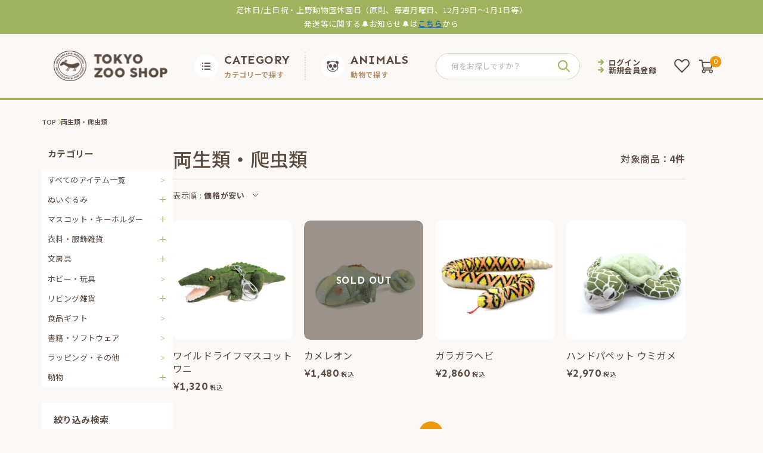

--- FILE ---
content_type: text/html; charset=utf-8
request_url: https://tokyo-zoo-shop.jp/Form/Product/ProductList.aspx?shop=0&cat=200400&dpcnt=40&img=2&sort=12&udns=0&fpfl=0&sfl=0&pno=1
body_size: 35351
content:

<?xml version="1.0" encoding="UTF-8"?>
<!DOCTYPE html>
<html xmlns="http://www.w3.org/1999/xhtml" xml:lang="ja" lang="ja">
<head id="ctl00_Head1"><meta http-equiv="Content-Type" content="text/html; charset=UTF-8" /><title>
	商品一覧ページ
</title><meta http-equiv="Content-Script-Type" content="text/javascript" /><meta name="viewport" content="width=device-width, initial-scale=1.0, maximum-scale=1.0" /><link id="ctl00_lVariablesCss" rel="stylesheet" type="text/css" media="screen,print" href="/Css/variables.css" /><link id="ctl00_lCommonCss" rel="stylesheet" type="text/css" media="screen,print" href="/Css/common.css" /><link id="ctl00_lGeneralCss" rel="stylesheet" type="text/css" media="screen,print" href="/Css/general.css" /><link id="ctl00_lPrintCss" rel="stylesheet" type="text/css" media="print" /><link id="ctl00_lTooltipCss" rel="stylesheet" type="text/css" media="all" href="/Css/tooltip.css" /><link id="ctl00_lCommonLowerCss" rel="stylesheet" type="text/css" media="screen,print" href="/Css/imports/common_lower.css" /><link id="ctl00_lstaticCss" rel="stylesheet" type="text/css" media="screen,print" href="/Css/imports/static_lower.css" /><link id="ctl00_lDefaultCss" rel="stylesheet" type="text/css" media="screen,print" href="/Css/default.css" /><link id="ctl00_lAnimationCss" rel="stylesheet" type="text/css" media="screen,print" href="/Css/animation.css" />



<meta name="viewport" content="width=device-width,minimum-scale=1.0,maximum-scale=1.0">
<link rel="icon" href="/Contents/favicon.ico" id="favicon">
<meta property="og:image" content="/Contents/ogp.png" />
<!-- アップルタッチアイコン -->
<link rel="apple-touch-icon" sizes="700x700" href="/Contents/apple-touch-icon/apple-touch-icon.png">

<script type="text/javascript" charset="Shift_JIS" src="/Js/w2.js?20250106"></script>
<script type="text/javascript" charset="Shift_JIS" src="/Js/w2.textboxevents.js"></script>

<script type="text/javascript" charset="Shift_JIS" src="/Js/jquery-3.6.0.min.js"></script>
<script type="text/javascript" charset="Shift_JIS" src="/Js/jquery-migrate-3.3.2.min.js"></script>

<link href="/Js/Slick/slick-theme.css" rel="stylesheet" type="text/css">
<link href="/Js/Slick/slick.css" rel="stylesheet" type="text/css">
<script type="text/javascript" src="/Js/Slick/slick.min.js" defer></script>

<script type="text/javascript" charset="UTF-8" src="/Js/ClientValidateScript.aspx"></script>


<script type="text/javascript" charset="UTF-8" src="/Js/list.js" defer></script>


<script type="text/javascript" charset="UTF-8" src="/Js/head_nav_init.js" defer></script>
<script type="text/javascript" charset="UTF-8" src="/Js/biggerlink.js" defer></script>
<script type="text/javascript" charset="UTF-8" src="/Js/jquery.heightLine.js" defer></script>
<script type="text/javascript" charset="UTF-8" src="/Js/function.js" defer></script>
<script type="text/javascript" charset="UTF-8" src="/Js/common.js" defer></script>

<script type="text/javascript" src="/Js/AutoKana/jquery.autoKana.js"></script>
<script type="text/javascript" src="/Js/AutoKana/jquery.autoChangeKana.js"></script>


<script type="text/javascript" src="/Js/AutoKana/jquery.autoKana.js"></script>
<script type="text/javascript">
	
	function execAutoKanaWithKanaType(firstName, firstNameKana, lastName, lastNameKana) {
		execAutoKana(
			firstName,
			firstNameKana,
			lastName,
			lastNameKana,
			'FULLWIDTH_HIRAGANA');
	}
</script>


<link id="lsearchResultLayerCss" rel="stylesheet" href="/Css/searchResultLayer.css" type="text/css" media="screen" />




<link rel="preconnect" href="https://fonts.googleapis.com">
<link rel="preconnect" href="https://fonts.gstatic.com" crossorigin>
<link href="https://fonts.googleapis.com/css2?family=Noto+Sans+JP:wght@300;400;500;600;700&family=Sen:wght@400;700&display=swap" rel="stylesheet">




<script>
	// ページロード処理
	function pageLoad(sender, args) {
		// ページロード共通処理
		pageLoad_common();

		// function.js実行
		if (typeof initializeFunctionJs == "function") initializeFunctionJs();

		// グローバル切り替え実行
		if (typeof switchGlobalFunction == 'function') switchGlobalFunction();

		// PayPal
		if (typeof InitializePaypal == "function") InitializePaypal(sender, args);

		// body側のpageLoad実行
		if (typeof bodyPageLoad == "function") bodyPageLoad();
	}
</script>

	
	<link rel="canonical" href="https://tokyo-zoo-shop.jp/Form/Product/ProductList.aspx?shop=0&cat=200400&dpcnt=40&img=2&sort=12&udns=0&fpfl=0&sfl=0&pno=1" />
	
	<link href="/Css/product_common.css" rel="stylesheet"type="text/css" media="all" />
	

	





<script type="text/javascript">
<!--
	var site_path_root = '/';
//-->
</script>
<script type="text/javascript" charset="Shift_JIS" src="/Js/ThickBox/thickbox.js"></script>

<link id="lThickBoxCss" rel="stylesheet" href="/Js/ThickBox/thickbox.css" type="text/css" media="all" />
<meta property="og:title" /><meta property="og:type" /><meta property="og:url" /><meta property="og:image" /><meta property="og:site_name" /><meta property="og:description" /></head>
<body onload="">




<form name="aspnetForm" method="post" action="/Form/Product/ProductList.aspx?shop=0&amp;cat=200400&amp;dpcnt=40&amp;img=2&amp;sort=12&amp;udns=0&amp;fpfl=0&amp;sfl=0&amp;pno=1" id="aspnetForm" onsubmit="return (document.getElementById(&#39;__EVENTVALIDATION&#39;) != null);" onkeypress="return ((event.keyCode != 13) || (window.event.srcElement.type != &#39;text&#39;));">
<div>
<input type="hidden" name="__EVENTTARGET" id="__EVENTTARGET" value="" />
<input type="hidden" name="__EVENTARGUMENT" id="__EVENTARGUMENT" value="" />
<input type="hidden" name="__VIEWSTATE" id="__VIEWSTATE" value="/[base64]/[base64]/////[base64]////[base64]/////P///wYIAAAAA3BpZAYJAAAAAAH2/////P///wYLAAAAA3ZpZAkJAAAAAfP////8////Bg4AAAADcG5vBg8AAAABMQHw/////P///wYRAAAAA2NhdAYSAAAABjIwMDQwMAHt/////P///wYUAAAABHN3cmQJCQAAAAHq/////P///wYXAAAABnNic3dyZAkJAAAAAef////8////BhoAAAADY29sCQkAAAAB5P////z///8GHQAAAANpbWcGHgAAAAEyAeH////8////BiAAAAAEc29ydAYhAAAAAjEyAd7////8////BiMAAAAFY2ljb24JCQAAAAHb/////P///wYmAAAAA21pbgkJAAAAAdj////8////BikAAAADbWF4CQkAAAAB1f////z///8GLAAAAAVkcGNudAYtAAAAAjQwAdL////8////Bi8AAAAEdWRucwYwAAAAATABz/////z///8GMgAAAARkb3NwCQkAAAABzP////z///8GNQAAAARmcGZsBjYAAAABMAHJ/////P///wY4AAAAA3NmbAY5AAAAATABxv////z///8GOwAAAANwZ2kJCQAAAAHD/////P///wY+AAAAA2JpZAkJAAAAAcD////8////[base64]/////wEAAAAAAAAADAIAAAA/[base64]/[base64]/jgazjgYTjgZDjgovjgb8FAzEwMGcQBSTjg57jgrnjgrPjg4Pjg4jjg7vjgq3jg7zjg5vjg6vjg4Djg7wFAzExMGcQBRXooaPmlpnjg7vmnI3po77pm5HosqgFAzEyMGcQBQnmlofmiL/lhbcFAzEzMGcQBRLjg5vjg5Pjg7zjg7vnjqnlhbcFAzE0MGcQBRLjg6rjg5Pjg7PjgrDpm5HosqgFAzE1MGcQBQ/po5/[base64]/jgazjgYTjgZDjgovjgb8FAzEwMGcQBSTjg57jgrnjgrPjg4Pjg4jjg7vjgq3jg7zjg5vjg6vjg4Djg7wFAzExMGcQBRXooaPmlpnjg7vmnI3po77pm5HosqgFAzEyMGcQBQnmlofmiL/lhbcFAzEzMGcQBRLjg5vjg5Pjg7zjg7vnjqnlhbcFAzE0MGcQBRLjg6rjg5Pjg7PjgrDpm5HosqgFAzE1MGcQBQ/po5/lk4Hjgq7jg5Xjg4gFAzE2MGcQBRvmm7jnsY3jg7vjgr3jg5Xjg4jjgqbjgqfjgqIFAzE3MGcQBRvjg6njg4Pjg5Tjg7PjgrDjg7vjgZ3jga7ku5YFAzE5MGcQBQbli5XniakFAzIwMGdkZAIID2QWAgIBD2QWAmYPFgIfHgL/////D2QCAg9kFhgCAQ8VARXkuKHnlJ/poZ7jg7vniKzomavpoZ5kAgIPDxYEHh1Qcm9kdWN0Q2F0ZWdvcnlUcmVlRGF0YVNvdXJjZTKOJQABAAAA/////wEAAAAAAAAADAIAAAA/[base64]/[base64]/po5/[base64]/[base64]/[base64]/[base64]/AAAAAFqAAAABAAAAAb9AAAAATAG/gAAAAYyMDA0MDAG/wAAABXkuKHnlJ/[base64]/[base64]/c2hvcD0wJmFtcDtjYXQ9MTAwMTAwJmFtcDtkcGNudD00MCZhbXA7aW1nPTImYW1wO3NvcnQ9MTImYW1wO3VkbnM9MCZhbXA7ZnBmbD0wJmFtcDtzZmw9MCZhbXA7cG5vPTEP44Gs44GE44GQ44KL44G/ZAIBDxYEHx5mHgdWaXNpYmxlaGQCAQ9kFgRmDxUCgQEvRm9ybS9Qcm9kdWN0L1Byb2R1Y3RMaXN0LmFzcHg/[base64]/[base64]/[base64]/[base64]/[base64]/[base64]/jgqrjg6vjg7vjg4/[base64]/[base64]/c2hvcD0wJmFtcDtjYXQ9MTMwJmFtcDtkcGNudD00MCZhbXA7aW1nPTImYW1wO3NvcnQ9MTImYW1wO3VkbnM9MCZhbXA7ZnBmbD0wJmFtcDtzZmw9MCZhbXA7cG5vPTEJ5paH5oi/[base64]/[base64]/c2hvcD0wJmFtcDtjYXQ9MTMwMjcwJmFtcDtkcGNudD00MCZhbXA7aW1nPTImYW1wO3NvcnQ9MTImYW1wO3VkbnM9MCZhbXA7ZnBmbD0wJmFtcDtzZmw9MCZhbXA7cG5vPTES5paH5oi/[base64]/c2hvcD0wJmFtcDtjYXQ9MTQwJmFtcDtkcGNudD00MCZhbXA7aW1nPTImYW1wO3NvcnQ9MTImYW1wO3VkbnM9MCZhbXA7ZnBmbD0wJmFtcDtzZmw9MCZhbXA7cG5vPTFkAgEPFgQfHmYfMWhkAgYPZBYEZg8VA34vRm9ybS9Qcm9kdWN0L1Byb2R1Y3RMaXN0LmFzcHg/[base64]/[base64]/[base64]/po5/[base64]/c2hvcD0wJmFtcDtjYXQ9MTcwJmFtcDtkcGNudD00MCZhbXA7aW1nPTImYW1wO3NvcnQ9MTImYW1wO3VkbnM9MCZhbXA7ZnBmbD0wJmFtcDtzZmw9MCZhbXA7cG5vPTFkAgEPFgQfHmYfMWhkAgkPZBYEZg8VA34vRm9ybS9Qcm9kdWN0L1Byb2R1Y3RMaXN0LmFzcHg/[base64]/[base64]/[base64]/[base64]////[base64]/poZ7jg7vniKzomavpoZ7/[base64]/[base64]/ve+/[base64]/[base64]/[base64]/[base64]/[base64]/jgqTjg6vjg4njg6njgqTjg5Xjg57jgrnjgrPjg4Pjg4gg44Ov44OLZAIGD2QWAmYPFQUsMGN0bDAwX0NvbnRlbnRQbGFjZUhvbGRlcjFfY3RsMDVfY3RsMDFfY3RsMDBFL0Zvcm0vUHJvZHVjdC9Qcm9kdWN0RGV0YWlsLmFzcHg/c2hvcD0wJmFtcDtwaWQ9NTIxMDkzJmFtcDtjYXQ9MjAwNDAwFmltZ1Byb2R1Y3RJbWFnZV81MjEwOTMnL0NvbnRlbnRzL1Byb2R1Y3RJbWFnZXMvMC81MjEwOTNfTEwuanBnK+ODr+OCpOODq+ODieODqeOCpOODleODnuOCueOCs+ODg+ODiCDjg6/jg4tkAgEPFQFFL0Zvcm0vUHJvZHVjdC9Qcm9kdWN0RGV0YWlsLmFzcHg/[base64]/[base64]/[base64]/jgqvjg6Hjg6zjgqrjg7NkAgMPFQFFL0Zvcm0vUHJvZHVjdC9Qcm9kdWN0RGV0YWlsLmFzcHg/[base64]/[base64]/[base64]/[base64]/[base64]/[base64]/c2hvcD0wJmFtcDtwaWQ9NTE5ODM1JmFtcDt2aWQ9NTE5ODM1JmFtcDtjYXQ9MjAwNDAwFmltZ1Byb2R1Y3RJbWFnZV81MTk4MzUnL0NvbnRlbnRzL1Byb2R1Y3RJbWFnZXMvMC81MTk4MzVfTEwuanBnIuODj+ODs+ODieODkeODmuODg+ODiCDjgqbjg5/jgqzjg6FkAgMPFQFFL0Zvcm0vUHJvZHVjdC9Qcm9kdWN0RGV0YWlsLmFzcHg/[base64]/[base64]/////w8fMWhkAgsPFQH/[base64]////[base64]" />
</div>

<script type="text/javascript">
//<![CDATA[
var theForm = document.forms['aspnetForm'];
if (!theForm) {
    theForm = document.aspnetForm;
}
function __doPostBack(eventTarget, eventArgument) {
    if (!theForm.onsubmit || (theForm.onsubmit() != false)) {
        theForm.__EVENTTARGET.value = eventTarget;
        theForm.__EVENTARGUMENT.value = eventArgument;
        theForm.submit();
    }
}
//]]>
</script>


<script src="/WebResource.axd?d=ZVyCyebaQ_TiLBqdjbKOD2D1OVNNg5APgiPq_FeL9GK-LUsedmOl23jmZ8bwvIKPTJ3xj4b1NggB7PER1Qda75_GtpY6eM8pBa4smiypGiw1&amp;t=638628531619783110" type="text/javascript"></script>


<script src="/ScriptResource.axd?d=adHGHZhXUYEziz1ltf0hEp94-_4AJ936asu3KgIrGsza7GIZhgr_WIcJaaYQHNAZqMk9TqlbBYof9ghsLb3vWgTEIweceMaVPfW0V1mFVSz5ixQc1Rdf0gT0GCeWirtWXCsi46i1XdC8kZ8ZtO-7MYZ8NY9Xgpvlhljlw79LkRc1&amp;t=2a9d95e3" type="text/javascript"></script>
<script src="/ScriptResource.axd?d=a8FOqIrewAR2jSItnst4PgQx5WyG6RgDFbHr74CxfiHlcIUtZX_EUw4mze4q3VerYNwxA41c2zigBwFfs-l5jzL7DIVyYlgcXSoreGX_SC_Xj5QXGw15UEWo0J_s69aIqsSYzc5RoJtVeKvq6Pfb8-9FFXCs84WBL0tac3gg98B0P8DbnMOggd3ouPD2nbBk0&amp;t=2a9d95e3" type="text/javascript"></script>
<div>

<input type="hidden" name="__VIEWSTATEGENERATOR" id="__VIEWSTATEGENERATOR" value="336F6414" />
<input type="hidden" name="__EVENTVALIDATION" id="__EVENTVALIDATION" value="/wEdACygcqIk9iPj/Uu4Ye1OLC01znEJY6p63vC5GPFCbNJUsnRnam4PZfG9eKKXa9+i9va6l0SvRmMs8+cC77toJRJt5c+zVzoocGE8v6ZivcH9YnBfx+yWBGTv06TJoPYz+qF6kyKWW0z4LPx7rD/kMsSFTAZ7GUjSefus/xdYcAuL1mTPNzYD8EJA+Qo32oKI1QLP0LRHVg1Ey930bHpKsi04DFCAbP9tF/IMQgUN2es/aAcWBWtqLl+L0hcdr5rF/Yk9UTRb7afCI495m/svgYq5WdhodjVfdcNA8T3E6Kdl/[base64]/CA2y8zKlG8MB8fJzswBhJ6tuTr9qjQCkMQEUVMl4gOSC24I/XdyxU1VPiGHgZ/P7s82V3nXahrR4Z9rfcFOQ/P8MdxGcak4/DeTZ86dgWFDCEQxZVbKLoRKVprZjTq32LOhTvIioe8Z6vdSwMOBNexchYBLzNP1mKsIvtAjsk5UlAHJ7AjECjLZztB/eu/qpHvo7ie8KtgwALMW0QcsfdDceFMhPxCh1XOa/56E5LD8u6+7+JNnHCtlcc6fAUg7ERenZrKXZnBHplDHwQYka3VPOBM/giLRTS9JH5TlJYkhS2FeSpaKlEqwu00SL+qqfaJ7Hqqrh9lL3UuKMK7VA1C/" />
</div>

<script type="text/javascript">
<!--
	// クリックジャック攻撃対策
	CheckClickJack('/Form/Blank.aspx');
//-->
</script>


<script type="text/javascript">
//<![CDATA[
Sys.WebForms.PageRequestManager._initialize('ctl00$smScriptManager', 'aspnetForm', ['tctl00$BodyHeaderMain$UpdatePanel1','','tctl00$BodyHeaderMain$upUpdatePanel2','','tctl00$BodyHeaderMain$ctl05$UpdatePanel1','','tctl00$BodyHeaderMain$ctl07$UpdatePanel1','','tctl00$ContentPlaceHolder1$ctl02$UpdatePanel1','','tctl00$ContentPlaceHolder1$ctl06',''], [], [], 90, 'ctl00');
//]]>
</script>



<div id="Header">
<div id="ctl00_BodyHeaderMain_UpdatePanel1">


</div>


<div id="ctl00_BodyHeaderMain_upUpdatePanel2">


<header id="header">
	


	<div id="header_info">
		<div class="header_inner">
			<p>定休日/土日祝・上野動物園休園日（原則、毎週月曜日、12月29日～1月1日等）</p>
			<p>発送等に関する🔔お知らせ🔔は<strong><span style="color: #236fa1;"><a href="https://tokyo-zoo-shop.jp/#topics">こちら</a></span></strong>から</p>
		</div>
	</div>


	

	
	<div id="header_top">
		<div class="header_inner">
			
			<div class="header_inner__column">
				
				<p class="header_logo">
				
					<a href="/">
						<img src="/contents/ImagesPkg/common/logo.png" alt="TOKYO ZOO SHOP">
					</a>
					
				</p>
				
			</div>
			
			
			<div id="header_menu" class="visible-large hidden-small">
				<nav class="header_menu__list">
					<ul>
						<li class="header_menu__item">
							<p class="header_menu__ttl">
								<a href="#">
									<img src="/Contents/ImagesPkg/common/icon_head_category.svg" alt="">
									<span class="header_menu__ttl__inner">
										CATEGORY
										<span>カテゴリーで探す</span>
									</span>
								</a>
							</p>
							<div class="header_menu__contents header_menu__contents-cate">
								


							<div class="contents_inner">
								<ul class="categoryList in-child">
									<li>
										<p class="categoryList_ttl nav_toggle">
											<span class="categoryList_ttl_img"><img src="/Contents/ImagesPkg/common/cat100.png" alt=""></span>
											<span>ぬいぐるみ</span>
										</p>
										<ul class="categoryList_child nav_list__child">
											<li><a href="/Form/Product/ProductList.aspx?shop=0&cat=100&dpcnt=20&pno=1">すべて</a></li>
											<li><a href="/Form/Product/ProductList.aspx?shop=0&cat=100100&dpcnt=20&pno=1">ぬいぐるみ</a></li>
											<li><a href="/Form/Product/ProductList.aspx?shop=0&cat=100110&dpcnt=20&pno=1">パペット</a></li>
										</ul>
									</li>
									<li>
										<p class="categoryList_ttl nav_toggle">
											<span class="categoryList_ttl_img"><img src="/Contents/ImagesPkg/common/cat110.png" alt=""></span>
											<span>マスコット・<br>キーホルダー</span>
										</p>
										<ul class="categoryList_child nav_list__child">
											<li><a href="/Form/Product/ProductList.aspx?shop=0&cat=110&dpcnt=20&pno=1">すべて</a></li>
											<li><a href="/Form/Product/ProductList.aspx?shop=0&cat=110130&dpcnt=20&pno=1">マスコット</a></li>
											<li><a href="/Form/Product/ProductList.aspx?shop=0&cat=110140&dpcnt=20&pno=1">キーホルダー</a></li>
											<li><a href="/Form/Product/ProductList.aspx?shop=0&cat=110160&dpcnt=20&pno=1">マスコット・キーホルダーその他</a></li>
										</ul>
									</li>
									<li>
										<p class="categoryList_ttl nav_toggle">
											<span class="categoryList_ttl_img"><img src="/Contents/ImagesPkg/common/cat120.png" alt=""></span>
											<span>衣料・<br>服飾雑貨</span>
										</p>
										<ul class="categoryList_child nav_list__child">
											<li><a href="/Form/Product/ProductList.aspx?shop=0&cat=120&dpcnt=20&pno=1">すべて</a></li>
											<li><a href="/Form/Product/ProductList.aspx?shop=0&cat=120170&dpcnt=20&pno=1">Ｔシャツ</a></li>
											<li><a href="/Form/Product/ProductList.aspx?shop=0&cat=120180&dpcnt=20&pno=1">衣料品その他</a></li>
											<li><a href="/Form/Product/ProductList.aspx?shop=0&cat=120190&dpcnt=20&pno=1">アクセサリー</a></li>
											<li><a href="/Form/Product/ProductList.aspx?shop=0&cat=120200&dpcnt=20&pno=1">タオル・ハンカチ・てぬぐい</a></li>
											<li><a href="/Form/Product/ProductList.aspx?shop=0&cat=120210&dpcnt=20&pno=1">袋物</a></li>
											<li><a href="/Form/Product/ProductList.aspx?shop=0&cat=120220&dpcnt=20&pno=1">衣料・服飾雑貨その他</a></li>
										</ul>
									</li>
									<li>
										<p class="categoryList_ttl nav_toggle">
											<span class="categoryList_ttl_img"><img src="/Contents/ImagesPkg/common/cat130.png" alt=""></span>
											<span>文房具</span>
										</p>
										<ul class="categoryList_child nav_list__child">
											<li><a href="/Form/Product/ProductList.aspx?shop=0&cat=130&dpcnt=20&pno=1">すべて</a></li>
											<li><a href="/Form/Product/ProductList.aspx?shop=0&cat=130230&dpcnt=20&pno=1">筆記具</a></li>
											<li><a href="/Form/Product/ProductList.aspx?shop=0&cat=130240&dpcnt=20&pno=1">机上小物</a></li>
											<li><a href="/Form/Product/ProductList.aspx?shop=0&cat=130250&dpcnt=20&pno=1">ノート・紙製品</a></li>
											<li><a href="/Form/Product/ProductList.aspx?shop=0&cat=130260&dpcnt=20&pno=1">シール</a></li>
											<li><a href="/Form/Product/ProductList.aspx?shop=0&cat=130270&dpcnt=20&pno=1">文房具その他</a></li>
										</ul>
									</li>
									<li>
										<a href="/Form/Product/ProductList.aspx?shop=0&cat=140&dpcnt=20&pno=1" class="categoryList_ttl">
											<span class="categoryList_ttl_img"><img src="/Contents/ImagesPkg/common/cat140.png" alt=""></span>
											<span>ホビー・玩具</span>
										</a>
									</li>
									<li>
										<p class="categoryList_ttl nav_toggle">
											<span class="categoryList_ttl_img"><img src="/Contents/ImagesPkg/common/cat150.png" alt=""></span>
											<span>リビング雑貨</span>
										</p>
										<ul class="categoryList_child nav_list__child">
											<li><a href="/Form/Product/ProductList.aspx?shop=0&cat=150&dpcnt=20&pno=1">すべて</a></li>
											<li><a href="/Form/Product/ProductList.aspx?shop=0&cat=150320&dpcnt=20&pno=1">インテリア雑貨</a></li>
											<li><a href="/Form/Product/ProductList.aspx?shop=0&cat=150330&dpcnt=20&pno=1">デイリー雑貨</a></li>
											<li><a href="/Form/Product/ProductList.aspx?shop=0&cat=150340&dpcnt=20&pno=1">マグネット</a></li>
											<li><a href="/Form/Product/ProductList.aspx?shop=0&cat=150360&dpcnt=20&pno=1">雑貨その他</a></li>
										</ul>
									</li>
									<li>
										<a href="/Form/Product/ProductList.aspx?shop=0&cat=160&dpcnt=20&pno=1" class="categoryList_ttl">
											<span class="categoryList_ttl_img"><img src="/Contents/ImagesPkg/common/cat160.png" alt=""></span>
											<span>食品ギフト</span>
										</a>
									</li>
									<li>
										<a href="/Form/Product/ProductList.aspx?shop=0&cat=170&dpcnt=20&pno=1" class="categoryList_ttl">
											<span class="categoryList_ttl_img"><img src="/Contents/ImagesPkg/common/cat170.png" alt=""></span>
											<span>書籍・<br>ソフトウェア</span>
										</a>
									</li>
									<li>
										<a href="/Form/Product/ProductList.aspx?shop=0&cat=190&dpcnt=20&pno=1" class="categoryList_ttl">
											<span class="categoryList_ttl_img"><img src="/Contents/ImagesPkg/common/cat190.png" alt=""></span>
											<span>ラッピング・その他</span>
										</a>
									</li>
								</ul>
								<a href="/Form/Product/ProductList.aspx" class="btn_move btn_3d btn_arrow bc_brown">商品一覧</a>
							</div>


							</div>
						</li>
						<li class="header_menu__item">
							<p class="header_menu__ttl">
								<a href="#">
									<img src="/Contents/ImagesPkg/common/icon_head_animals.svg" alt="">
									<span class="header_menu__ttl__inner">
										ANIMALS
										<span>動物で探す</span>
									</span>
								</a>
							</p>
							<div class="header_menu__contents header_menu__contents-animals">
								


							<div class="contents_inner">
								<ul class="categoryList categoryList-animals">
									<li>
										<a href="/Form/Product/ProductList.aspx?shop=0&cat=200100&dpcnt=20&pno=1" class="categoryList_ttl">
											<span class="categoryList_ttl_img"><img src="/Contents/ImagesPkg/common/cat200100.png" alt=""></span>
											<span>ジャイアント<br>パンダ</span>
										</a>
									</li>
									<li>
										<a href="/Form/Product/ProductList.aspx?shop=0&cat=200200&dpcnt=20&pno=1" class="categoryList_ttl">
											<span class="categoryList_ttl_img"><img src="/Contents/ImagesPkg/common/cat200200.png" alt=""></span>
											<span>哺乳類</span>
										</a>
									</li>
									<li>
										<a href="/Form/Product/ProductList.aspx?shop=0&cat=200300&dpcnt=20&pno=1" class="categoryList_ttl">
											<span class="categoryList_ttl_img"><img src="/Contents/ImagesPkg/common/cat200300.png" alt=""></span>
											<span>鳥類</span>
										</a>
									</li>
									<li>
										<a href="/Form/Product/ProductList.aspx?shop=0&cat=200400&dpcnt=20&pno=1" class="categoryList_ttl">
											<span class="categoryList_ttl_img"><img src="/Contents/ImagesPkg/common/cat200400.png" alt=""></span>
											<span>両生類・爬虫類</span>
										</a>
									</li>
									<li>
										<a href="/Form/Product/ProductList.aspx?shop=0&cat=200500&dpcnt=20&pno=1" class="categoryList_ttl">
											<span class="categoryList_ttl_img"><img src="/Contents/ImagesPkg/common/cat200500.png" alt=""></span>
											<span>魚類・<br>海の生き物</span>
										</a>
									</li>
									<li>
										<a href="/Form/Product/ProductList.aspx?shop=0&cat=200600&dpcnt=20&pno=1" class="categoryList_ttl">
											<span class="categoryList_ttl_img"><img src="/Contents/ImagesPkg/common/cat200600.png" alt=""></span>
											<span>昆虫</span>
										</a>
									</li>
								</ul>
								<a href="/Form/Product/ProductList.aspx" class="btn_move btn_3d btn_arrow bc_brown">商品一覧</a>
							</div>


							</div>
						</li>
					</ul>
				</nav>
			</div>
			
			
			<div class="header_inner__column">
				<div class="header_search visible-large hidden-small">
					<div id="ctl00_BodyHeaderMain_ctl05_UpdatePanel1">


</div>

<div id="dvProductSearch" class="textBox pos-R">
		<input name="ctl00$BodyHeaderMain$ctl05$tbSearchWord" type="text" maxlength="250" id="ctl00_BodyHeaderMain_ctl05_tbSearchWord" class="text" placeholder="何をお探しですか？" onkeypress="if (event.keyCode==13){__doPostBack(&#39;ctl00$BodyHeaderMain$ctl05$lbSearch&#39;,&#39;&#39;); return false;}" />
	<div class="btnSearch pos-A">
		<a id="ctl00_BodyHeaderMain_ctl05_lbSearch" href="javascript:__doPostBack(&#39;ctl00$BodyHeaderMain$ctl05$lbSearch&#39;,&#39;&#39;)"><img src="/Contents/ImagesPkg/common/icn_search.svg" /></a>
	</div>

	<!-- <dl>
		<dt><img src="/Contents/ImagesPkg/label_productsearch.jpg" alt="商品の検索" /></dt>
		<dd><select name="ctl00$BodyHeaderMain$ctl05$ddlCategories" id="ctl00_BodyHeaderMain_ctl05_ddlCategories">
		<option value="">すべてのカテゴリ</option>
		<option value="100">ぬいぐるみ</option>
		<option value="110">マスコット・キーホルダー</option>
		<option value="120">衣料・服飾雑貨</option>
		<option value="130">文房具</option>
		<option value="140">ホビー・玩具</option>
		<option value="150">リビング雑貨</option>
		<option value="160">食品ギフト</option>
		<option value="170">書籍・ソフトウェア</option>
		<option value="190">ラッピング・その他</option>
		<option selected="selected" value="200">動物</option>

</select></dd>
		<dd class="text_search_price_mini">	<input name="ctl00$BodyHeaderMain$ctl05$tbMinPrice" type="text" maxlength="7" id="ctl00_BodyHeaderMain_ctl05_tbMinPrice" class="text" onkeypress="if (event.keyCode==13){__doPostBack(&#39;ctl00$BodyHeaderMain$ctl05$lbSearch&#39;,&#39;&#39;); return false;}" style="width:50px;" />円 ～
		<input name="ctl00$BodyHeaderMain$ctl05$tbMaxPrice" type="text" maxlength="7" id="ctl00_BodyHeaderMain_ctl05_tbMaxPrice" class="text" onkeypress="if (event.keyCode==13){__doPostBack(&#39;ctl00$BodyHeaderMain$ctl05$lbSearch&#39;,&#39;&#39;); return false;}" style="width:50px;" />円</dd>
		<dd><input id="ctl00_BodyHeaderMain_ctl05_cbStockOnly" type="checkbox" name="ctl00$BodyHeaderMain$ctl05$cbStockOnly" /><label for="ctl00_BodyHeaderMain_ctl05_cbStockOnly">在庫あり</label></dd>
		<dd>→ <a href="/Page/AdvancedSearch.aspx">詳しく検索</a></dd>
	</dl> -->
</div>









				</div>
				<div class="header_login visible-large hidden-small">
					
						<span class="login"><a href="/Form/Login.aspx">ログイン</a></span>
						<span class="regist"><a href="javascript:__doPostBack(&#39;ctl00$BodyHeaderMain$ctl06&#39;,&#39;&#39;)">新規会員登録</a></span>
					
				</div>
				<div class="header_utiliry_wrap visible-large hidden-small">
					<div class="header_utiliry">
						<ul>
							<li class="utility_favorite">
								<a href="/Form/Product/FavoriteList.aspx">
									<img src="/contents/ImagesPkg/common/icn_favorite.svg" alt="お気に入り">
								</a>
							</li>
							
							<li class="utility_cart">
								<a href="/Form/Order/CartList.aspx">
									<img src="/contents/ImagesPkg/common/icn_cart.svg" alt="カート">
									<span class="num num_0">0</span>
								</a>
							</li>
						</ul>
					</div>
				</div>
				<div class="header_utiliry_wrap header-global-nav sp_only">
					<div class="header_utiliry">
						<ul>
							<li class="utility_favorite">
								<a href="/Form/Product/FavoriteList.aspx">
									<img src="/contents/ImagesPkg/common/icn_favorite.svg" alt="お気に入り">
								</a>
							</li>
							<li class="utility_cart">
								<a href="/Form/Order/CartList.aspx">
									<img src="/contents/ImagesPkg/common/icn_cart.svg" alt="カート"><span class="num num_0">0</span>
								</a>
							</li>
							<li class="utility_menu">
								<span class="hamburger">
									<span class="hamburger_inner">
										<span class="hamburger_line"></span>
										<span class="hamburger_line"></span>
										<span class="hamburger_line"></span>
									</span>
								</span>
							</li>
						</ul>
					</div>
				</div>
			</div>
			
		</div>
	</div>
	
</header>
	
	<div class="sp_menu hidden-large visible-small">
		<span class="sp_menu_close">
			<div class="sp_menu_close_inner">
				<span class="sp_menu_close_line"></span>
				<span class="sp_menu_close_line"></span>
			</div>
		</span>
		<div class="sp_menu__inner">
			
			<div class="header_utiliry">
				<dl>
					<dt class="sp_menu__title">マイページ</dt>
					<dd>
						<nav class="nav_list">
							<ul>
								
								<li>
									<a href="/Form/Login.aspx">ログイン・新規会員登録</a>
								</li>
								
							</ul>
						</nav>
					</dd>
				</dl>
			</div>
			
			
			<div class="header_search">
				<dl>
					<dt class="sp_menu__title">検索</dt>
					<dd>
						<div id="ctl00_BodyHeaderMain_ctl07_UpdatePanel1">


</div>

<div id="dvProductSearch" class="textBox pos-R">
		<input name="ctl00$BodyHeaderMain$ctl07$tbSearchWord" type="text" maxlength="250" id="ctl00_BodyHeaderMain_ctl07_tbSearchWord" class="text" placeholder="何をお探しですか？" onkeypress="if (event.keyCode==13){__doPostBack(&#39;ctl00$BodyHeaderMain$ctl07$lbSearch&#39;,&#39;&#39;); return false;}" />
	<div class="btnSearch pos-A">
		<a id="ctl00_BodyHeaderMain_ctl07_lbSearch" href="javascript:__doPostBack(&#39;ctl00$BodyHeaderMain$ctl07$lbSearch&#39;,&#39;&#39;)"><img src="/Contents/ImagesPkg/common/icn_search.svg" /></a>
	</div>

	<!-- <dl>
		<dt><img src="/Contents/ImagesPkg/label_productsearch.jpg" alt="商品の検索" /></dt>
		<dd><select name="ctl00$BodyHeaderMain$ctl07$ddlCategories" id="ctl00_BodyHeaderMain_ctl07_ddlCategories">
		<option value="">すべてのカテゴリ</option>
		<option value="100">ぬいぐるみ</option>
		<option value="110">マスコット・キーホルダー</option>
		<option value="120">衣料・服飾雑貨</option>
		<option value="130">文房具</option>
		<option value="140">ホビー・玩具</option>
		<option value="150">リビング雑貨</option>
		<option value="160">食品ギフト</option>
		<option value="170">書籍・ソフトウェア</option>
		<option value="190">ラッピング・その他</option>
		<option selected="selected" value="200">動物</option>

</select></dd>
		<dd class="text_search_price_mini">	<input name="ctl00$BodyHeaderMain$ctl07$tbMinPrice" type="text" maxlength="7" id="ctl00_BodyHeaderMain_ctl07_tbMinPrice" class="text" onkeypress="if (event.keyCode==13){__doPostBack(&#39;ctl00$BodyHeaderMain$ctl07$lbSearch&#39;,&#39;&#39;); return false;}" style="width:50px;" />円 ～
		<input name="ctl00$BodyHeaderMain$ctl07$tbMaxPrice" type="text" maxlength="7" id="ctl00_BodyHeaderMain_ctl07_tbMaxPrice" class="text" onkeypress="if (event.keyCode==13){__doPostBack(&#39;ctl00$BodyHeaderMain$ctl07$lbSearch&#39;,&#39;&#39;); return false;}" style="width:50px;" />円</dd>
		<dd><input id="ctl00_BodyHeaderMain_ctl07_cbStockOnly" type="checkbox" name="ctl00$BodyHeaderMain$ctl07$cbStockOnly" /><label for="ctl00_BodyHeaderMain_ctl07_cbStockOnly">在庫あり</label></dd>
		<dd>→ <a href="/Page/AdvancedSearch.aspx">詳しく検索</a></dd>
	</dl> -->
</div>









					</dd>
				</dl>
			</div>
			
			
			<div class="header_category_list">
				<dl>
					<dt class="sp_menu__title">カテゴリーで探す</dt>
					<dd>
						<nav class="nav_list">
							


							<div class="contents_inner">
								<ul class="categoryList in-child">
									<li>
										<p class="categoryList_ttl nav_toggle">
											<span class="categoryList_ttl_img"><img src="/Contents/ImagesPkg/common/cat100.png" alt=""></span>
											<span>ぬいぐるみ</span>
										</p>
										<ul class="categoryList_child nav_list__child">
											<li><a href="/Form/Product/ProductList.aspx?shop=0&cat=100&dpcnt=20&pno=1">すべて</a></li>
											<li><a href="/Form/Product/ProductList.aspx?shop=0&cat=100100&dpcnt=20&pno=1">ぬいぐるみ</a></li>
											<li><a href="/Form/Product/ProductList.aspx?shop=0&cat=100110&dpcnt=20&pno=1">パペット</a></li>
										</ul>
									</li>
									<li>
										<p class="categoryList_ttl nav_toggle">
											<span class="categoryList_ttl_img"><img src="/Contents/ImagesPkg/common/cat110.png" alt=""></span>
											<span>マスコット・<br>キーホルダー</span>
										</p>
										<ul class="categoryList_child nav_list__child">
											<li><a href="/Form/Product/ProductList.aspx?shop=0&cat=110&dpcnt=20&pno=1">すべて</a></li>
											<li><a href="/Form/Product/ProductList.aspx?shop=0&cat=110130&dpcnt=20&pno=1">マスコット</a></li>
											<li><a href="/Form/Product/ProductList.aspx?shop=0&cat=110140&dpcnt=20&pno=1">キーホルダー</a></li>
											<li><a href="/Form/Product/ProductList.aspx?shop=0&cat=110160&dpcnt=20&pno=1">マスコット・キーホルダーその他</a></li>
										</ul>
									</li>
									<li>
										<p class="categoryList_ttl nav_toggle">
											<span class="categoryList_ttl_img"><img src="/Contents/ImagesPkg/common/cat120.png" alt=""></span>
											<span>衣料・<br>服飾雑貨</span>
										</p>
										<ul class="categoryList_child nav_list__child">
											<li><a href="/Form/Product/ProductList.aspx?shop=0&cat=120&dpcnt=20&pno=1">すべて</a></li>
											<li><a href="/Form/Product/ProductList.aspx?shop=0&cat=120170&dpcnt=20&pno=1">Ｔシャツ</a></li>
											<li><a href="/Form/Product/ProductList.aspx?shop=0&cat=120180&dpcnt=20&pno=1">衣料品その他</a></li>
											<li><a href="/Form/Product/ProductList.aspx?shop=0&cat=120190&dpcnt=20&pno=1">アクセサリー</a></li>
											<li><a href="/Form/Product/ProductList.aspx?shop=0&cat=120200&dpcnt=20&pno=1">タオル・ハンカチ・てぬぐい</a></li>
											<li><a href="/Form/Product/ProductList.aspx?shop=0&cat=120210&dpcnt=20&pno=1">袋物</a></li>
											<li><a href="/Form/Product/ProductList.aspx?shop=0&cat=120220&dpcnt=20&pno=1">衣料・服飾雑貨その他</a></li>
										</ul>
									</li>
									<li>
										<p class="categoryList_ttl nav_toggle">
											<span class="categoryList_ttl_img"><img src="/Contents/ImagesPkg/common/cat130.png" alt=""></span>
											<span>文房具</span>
										</p>
										<ul class="categoryList_child nav_list__child">
											<li><a href="/Form/Product/ProductList.aspx?shop=0&cat=130&dpcnt=20&pno=1">すべて</a></li>
											<li><a href="/Form/Product/ProductList.aspx?shop=0&cat=130230&dpcnt=20&pno=1">筆記具</a></li>
											<li><a href="/Form/Product/ProductList.aspx?shop=0&cat=130240&dpcnt=20&pno=1">机上小物</a></li>
											<li><a href="/Form/Product/ProductList.aspx?shop=0&cat=130250&dpcnt=20&pno=1">ノート・紙製品</a></li>
											<li><a href="/Form/Product/ProductList.aspx?shop=0&cat=130260&dpcnt=20&pno=1">シール</a></li>
											<li><a href="/Form/Product/ProductList.aspx?shop=0&cat=130270&dpcnt=20&pno=1">文房具その他</a></li>
										</ul>
									</li>
									<li>
										<a href="/Form/Product/ProductList.aspx?shop=0&cat=140&dpcnt=20&pno=1" class="categoryList_ttl">
											<span class="categoryList_ttl_img"><img src="/Contents/ImagesPkg/common/cat140.png" alt=""></span>
											<span>ホビー・玩具</span>
										</a>
									</li>
									<li>
										<p class="categoryList_ttl nav_toggle">
											<span class="categoryList_ttl_img"><img src="/Contents/ImagesPkg/common/cat150.png" alt=""></span>
											<span>リビング雑貨</span>
										</p>
										<ul class="categoryList_child nav_list__child">
											<li><a href="/Form/Product/ProductList.aspx?shop=0&cat=150&dpcnt=20&pno=1">すべて</a></li>
											<li><a href="/Form/Product/ProductList.aspx?shop=0&cat=150320&dpcnt=20&pno=1">インテリア雑貨</a></li>
											<li><a href="/Form/Product/ProductList.aspx?shop=0&cat=150330&dpcnt=20&pno=1">デイリー雑貨</a></li>
											<li><a href="/Form/Product/ProductList.aspx?shop=0&cat=150340&dpcnt=20&pno=1">マグネット</a></li>
											<li><a href="/Form/Product/ProductList.aspx?shop=0&cat=150360&dpcnt=20&pno=1">雑貨その他</a></li>
										</ul>
									</li>
									<li>
										<a href="/Form/Product/ProductList.aspx?shop=0&cat=160&dpcnt=20&pno=1" class="categoryList_ttl">
											<span class="categoryList_ttl_img"><img src="/Contents/ImagesPkg/common/cat160.png" alt=""></span>
											<span>食品ギフト</span>
										</a>
									</li>
									<li>
										<a href="/Form/Product/ProductList.aspx?shop=0&cat=170&dpcnt=20&pno=1" class="categoryList_ttl">
											<span class="categoryList_ttl_img"><img src="/Contents/ImagesPkg/common/cat170.png" alt=""></span>
											<span>書籍・<br>ソフトウェア</span>
										</a>
									</li>
									<li>
										<a href="/Form/Product/ProductList.aspx?shop=0&cat=190&dpcnt=20&pno=1" class="categoryList_ttl">
											<span class="categoryList_ttl_img"><img src="/Contents/ImagesPkg/common/cat190.png" alt=""></span>
											<span>ラッピング・その他</span>
										</a>
									</li>
								</ul>
								<a href="/Form/Product/ProductList.aspx" class="btn_move btn_3d btn_arrow bc_brown">商品一覧</a>
							</div>


						</nav>
					</dd>
				</dl>
				<dl>
					<dt class="sp_menu__title">動物で探す</dt>
					<dd>
						<nav class="nav_list">
							


							<div class="contents_inner">
								<ul class="categoryList categoryList-animals">
									<li>
										<a href="/Form/Product/ProductList.aspx?shop=0&cat=200100&dpcnt=20&pno=1" class="categoryList_ttl">
											<span class="categoryList_ttl_img"><img src="/Contents/ImagesPkg/common/cat200100.png" alt=""></span>
											<span>ジャイアント<br>パンダ</span>
										</a>
									</li>
									<li>
										<a href="/Form/Product/ProductList.aspx?shop=0&cat=200200&dpcnt=20&pno=1" class="categoryList_ttl">
											<span class="categoryList_ttl_img"><img src="/Contents/ImagesPkg/common/cat200200.png" alt=""></span>
											<span>哺乳類</span>
										</a>
									</li>
									<li>
										<a href="/Form/Product/ProductList.aspx?shop=0&cat=200300&dpcnt=20&pno=1" class="categoryList_ttl">
											<span class="categoryList_ttl_img"><img src="/Contents/ImagesPkg/common/cat200300.png" alt=""></span>
											<span>鳥類</span>
										</a>
									</li>
									<li>
										<a href="/Form/Product/ProductList.aspx?shop=0&cat=200400&dpcnt=20&pno=1" class="categoryList_ttl">
											<span class="categoryList_ttl_img"><img src="/Contents/ImagesPkg/common/cat200400.png" alt=""></span>
											<span>両生類・爬虫類</span>
										</a>
									</li>
									<li>
										<a href="/Form/Product/ProductList.aspx?shop=0&cat=200500&dpcnt=20&pno=1" class="categoryList_ttl">
											<span class="categoryList_ttl_img"><img src="/Contents/ImagesPkg/common/cat200500.png" alt=""></span>
											<span>魚類・<br>海の生き物</span>
										</a>
									</li>
									<li>
										<a href="/Form/Product/ProductList.aspx?shop=0&cat=200600&dpcnt=20&pno=1" class="categoryList_ttl">
											<span class="categoryList_ttl_img"><img src="/Contents/ImagesPkg/common/cat200600.png" alt=""></span>
											<span>昆虫</span>
										</a>
									</li>
								</ul>
								<a href="/Form/Product/ProductList.aspx" class="btn_move btn_3d btn_arrow bc_brown">商品一覧</a>
							</div>


						</nav>
					</dd>
				</dl>
			</div>
			
			
			<div class="header_other_list">
				<dl>
					<dt class="sp_menu__title">ヘルプ＆ガイド</dt>
					<dd>
						<nav class="nav_list">
							<ul>
								<li><a href="/Page/guide.aspx">ご利用ガイド</a></li>
								<li><a href="/Page/guide_member.aspx">ご利用規約</a></li>
								<li><a href="/Page/guide_faq.aspx">よくある質問</a></li>
								<li><a href="/Form/Inquiry/InquiryInput.aspx">お問い合わせ</a></li>
								
							</ul>
						</nav>
					</dd>
				</dl>
			</div>
			
			
			<div class="sns_area">
				<ul>
					
					<li>
						<a href="https://twitter.com/UenoZooGardens" target="_blank">
							<img src="/contents/ImagesPkg/common/icn_tw_brown.svg">
							Twitter
						</a>
					</li>
					<li>
						<a href="#" target="_blank">
							<img src="/contents/ImagesPkg/common/icn_ig_brown.svg">
							Instagram
						</a>
					</li>
				</ul>
			</div>
			
		</div>
	</div>
	<div class="navigation-overlay"></div>
<style>
	@keyframes flash {
		0%,100% {
			opacity: 1;
		}
	
		50% {
			opacity: 0.1;
		}
	}
	
	.header_info p{
		animation: flash 5s linear infinite;
	}
	
	.header_info p span{
		font-size: 130%;
	}
	</style>






</div>




</div><!--Header-->


<div id="Wrap_lower" class="onlyDefault">
<div class="wrapBottom">
<div class="wrapTop">
	
	<div id="Contents">
		
		

	<script type="text/javascript">
		$(function () {
			// 商品一覧:詳細検索
			function getUrlVars() {
				var vars = [], hash;
				var hashes = window.location.href.slice(window.location.href.indexOf('?') + 1).split('&');
				for (var i = 0; i < hashes.length; i++) {
					hash = hashes[i].split('=');
					vars.push(hash[0]);
					vars[hash[0]] = hash[1];
				}
				return vars;
			}
			//ソート
			$(".btn-sort-search").click(function () {
				var urlVars = getUrlVars();
				// 店舗ID
				var $shop = (urlVars["shop"] == undefined) ? "0" : urlVars["shop"];
				// カテゴリ及びカテゴリ名
				if ($(".sort-category select").val() != "") {
					var $cat = $(".sort-category select").val();
					var $catName = $(".sort-category select option:selected").text();
				} else {
					var $cat = "";
					var $catName = "";
				}
				// ブランド
				var $bid = urlVars["bid"];
				var $brand = "";
				if ($("input[name='iBrand']").length != 0) {
					if (("False" == "True") && ($("input[name='iBrand']:checked").val() != undefined)) {
						$bid  = $("input[name='iBrand']:checked").val();
					} else {
						$bid = undefined;
					}
				}
				// Product Group ID
				var $productGroupId = "&pgi=";
				$productGroupId = $productGroupId + ((urlVars["pgi"] == undefined) ? "" : urlVars["pgi"]);
				// キャンペーンアイコン
				var $cicon = "&cicon=" + ((urlVars["cicon"] == undefined) ? "" : urlVars["cicon"]);
				// 特別価格商品の表示
				var $dosp = "&dosp=" + ((urlVars["dosp"] == undefined) ? "" : urlVars["dosp"]);
				// 表示件数
				if ($("input[name='dpcnt']:checked").val() != "") {
					var $dpcnt = "&dpcnt=" + $("input[name='dpcnt']:checked").val();
				} else {
					var $dpcnt = "&dpcnt=" + ((urlVars["img"] == "1") ? "40" : "40");
				}
				// 画像表示区分
				var $img = "&img=" + ((urlVars["img"] == undefined) ? "" : urlVars["img"]);
				// 価格帯
				if ($("input[name='price']:checked").val() != "") {
					var price = $("input[name='price']:checked").val();
					priceValue = price.split(",");
					var $min = "&min=" + priceValue[0];
					var $max = "&max=" + priceValue[1];
				} else {
					var $min = "&min=";
					var $max = "&max=";
				}
				// 表示順
				if ($("input[name='sort']:checked").val() != "") {
					var $sort = "&sort=" + $("input[name='sort']:checked").val();
				} else {
					var $sort = "&sort=07";
				}
				// キーワード
				if ($(".sort-word input").val() != "") {
					var $swrd = "&swrd=" + $(".sort-word input").val();
				} else {
					var $swrd = "&swrd=";
				}
				// 在庫
				if ($("input[name='udns']:checked").val() != "") {
					var $udns = "&udns=" + $("input[name='udns']:checked").val();
				} else {
					var $udns = "&udns=";
				}
				// 定期購入フィルタ
				if ($("input[name=fpfl]:checked").val() != "") {
					var $fpfl = "&fpfl=" + $("input[name=fpfl]:checked").val();
				} else {
					var $fpfl = "&fpfl=";
				}
				// 頒布会キーワード
				if ($(".sort-word input").val() != "") {
					var $sbswrd = "&sbswrd=" + $(".sort-word input").val();
				} else {
					var $sbswrd = "&sbswrd=";
				}
				// 指定したURLにジャンプ(1ページ目へ)
				if (("False" == "True") && ($catName != "")) {
					if (("False" == "True") && ($brand != "")) {
						var rootUrl = "/" + $brand + "-" + $catName + "/brandcategory/" + $bid + "/" + $shop + "/" + $cat + "/?";
					} else {
						var rootUrl = "/" + $catName + "/category/" + $shop + "/" + $cat + "/?" + (($bid != undefined) ? "bid=" + $bid : "");
					}
				} else {
					var rootUrl = "/Form/Product/ProductList.aspx?shop=" + $shop + "&cat=" + $cat + (($bid != undefined) ? "&bid=" + $bid : "");
				}
				location.href = rootUrl + $productGroupId + $cicon + $dosp + $dpcnt + $img + $max + $min + $sort + $swrd + $udns + $fpfl + $sbswrd + "&pno=1";
			});
		});
		function enterSearch() {
			//EnterキーならSubmit
			if (window.event.keyCode == 13) document.formname.submit();
		}
	</script>

	

	<div id="ProductList" class="productMain productListMain">

		
		
		

		<!-- product list container -->
		<div class="product-list__container">

			<div id="breadcrumbs">
				<ol>
					<li><a href="https://tokyo-zoo-shop.jp/">TOP</a></li>
					<!-- 
						<li class="breadcrumb__list-item"><a href="https://tokyo-zoo-shop.jp/Form/Product/ProductList.aspx?shop=0&cat=">商品一覧</a></li>
					 -->
					
						<li>両生類・爬虫類</li>
					
				</ol>
			</div>

			<div class="flexBox">

				<div class="flexBox_left">
					
					<div class="searchBlk">

						<div class="ctgyTree mdlContents" data-link="cate">
							


<div class="categoryListMain _searchModal _ctTree">
	<div class="_overlay _close" data-id="cate"></div>
	<div class="categoryListInner _searchModalInner">
		<div class="_searchModalContents">
			<div class="category-list__title-area">
				<div class="category-list__title-area_inner">
					<div class="_closeBtn _close" data-id="cate"></div>
					<h4 class="category-list__title">カテゴリー</h4>
				</div>
			</div>
			
			
					<nav class="modalScroll">
						<ul class="categoryWrapper">
							<li class="_itemAll _01">
								<a href="/Form/Product/ProductList.aspx?shop=0">すべてのアイテム一覧</a>
							</li>
				
					<li class="categoryBox">
						<ul class="navList_01">
							<li class="pCate _acd">
								<a href='/Form/Product/ProductList.aspx?shop=0&amp;cat=100&amp;dpcnt=40&amp;img=2&amp;sort=12&amp;udns=0&amp;fpfl=0&amp;sfl=0&amp;pno=1'>ぬいぐるみ</a>
							</li>
							<li>
								<ul class="navList_02">
									<li class="cCate _itemAll _02">
										<a href='/Form/Product/ProductList.aspx?shop=0&amp;cat=100&amp;dpcnt=40&amp;img=2&amp;sort=12&amp;udns=0&amp;fpfl=0&amp;sfl=0&amp;pno=1'>すべてのアイテム</a>
									</li>
									
									
											<li class="cCate">
												<a href='/Form/Product/ProductList.aspx?shop=0&amp;cat=100100&amp;dpcnt=40&amp;img=2&amp;sort=12&amp;udns=0&amp;fpfl=0&amp;sfl=0&amp;pno=1'>ぬいぐるみ</a>
											</li>
											
											
										
											<li class="cCate">
												<a href='/Form/Product/ProductList.aspx?shop=0&amp;cat=100110&amp;dpcnt=40&amp;img=2&amp;sort=12&amp;udns=0&amp;fpfl=0&amp;sfl=0&amp;pno=1'>パペット</a>
											</li>
											
											
										
								</ul>
							</li>
						</ul>
					</li>
				
					<li class="categoryBox">
						<ul class="navList_01">
							<li class="pCate _acd">
								<a href='/Form/Product/ProductList.aspx?shop=0&amp;cat=110&amp;dpcnt=40&amp;img=2&amp;sort=12&amp;udns=0&amp;fpfl=0&amp;sfl=0&amp;pno=1'>マスコット・キーホルダー</a>
							</li>
							<li>
								<ul class="navList_02">
									<li class="cCate _itemAll _02">
										<a href='/Form/Product/ProductList.aspx?shop=0&amp;cat=110&amp;dpcnt=40&amp;img=2&amp;sort=12&amp;udns=0&amp;fpfl=0&amp;sfl=0&amp;pno=1'>すべてのアイテム</a>
									</li>
									
									
											<li class="cCate">
												<a href='/Form/Product/ProductList.aspx?shop=0&amp;cat=110130&amp;dpcnt=40&amp;img=2&amp;sort=12&amp;udns=0&amp;fpfl=0&amp;sfl=0&amp;pno=1'>マスコット</a>
											</li>
											
											
										
											<li class="cCate">
												<a href='/Form/Product/ProductList.aspx?shop=0&amp;cat=110140&amp;dpcnt=40&amp;img=2&amp;sort=12&amp;udns=0&amp;fpfl=0&amp;sfl=0&amp;pno=1'>キーホルダー・ストラップ</a>
											</li>
											
											
										
											<li class="cCate">
												<a href='/Form/Product/ProductList.aspx?shop=0&amp;cat=110160&amp;dpcnt=40&amp;img=2&amp;sort=12&amp;udns=0&amp;fpfl=0&amp;sfl=0&amp;pno=1'>マスコット・キーホルダーその他</a>
											</li>
											
											
										
								</ul>
							</li>
						</ul>
					</li>
				
					<li class="categoryBox">
						<ul class="navList_01">
							<li class="pCate _acd">
								<a href='/Form/Product/ProductList.aspx?shop=0&amp;cat=120&amp;dpcnt=40&amp;img=2&amp;sort=12&amp;udns=0&amp;fpfl=0&amp;sfl=0&amp;pno=1'>衣料・服飾雑貨</a>
							</li>
							<li>
								<ul class="navList_02">
									<li class="cCate _itemAll _02">
										<a href='/Form/Product/ProductList.aspx?shop=0&amp;cat=120&amp;dpcnt=40&amp;img=2&amp;sort=12&amp;udns=0&amp;fpfl=0&amp;sfl=0&amp;pno=1'>すべてのアイテム</a>
									</li>
									
									
											<li class="cCate">
												<a href='/Form/Product/ProductList.aspx?shop=0&amp;cat=120170&amp;dpcnt=40&amp;img=2&amp;sort=12&amp;udns=0&amp;fpfl=0&amp;sfl=0&amp;pno=1'>Ｔシャツ</a>
											</li>
											
											
										
											<li class="cCate">
												<a href='/Form/Product/ProductList.aspx?shop=0&amp;cat=120180&amp;dpcnt=40&amp;img=2&amp;sort=12&amp;udns=0&amp;fpfl=0&amp;sfl=0&amp;pno=1'>衣料品その他</a>
											</li>
											
											
										
											<li class="cCate">
												<a href='/Form/Product/ProductList.aspx?shop=0&amp;cat=120190&amp;dpcnt=40&amp;img=2&amp;sort=12&amp;udns=0&amp;fpfl=0&amp;sfl=0&amp;pno=1'>アクセサリー</a>
											</li>
											
											
										
											<li class="cCate">
												<a href='/Form/Product/ProductList.aspx?shop=0&amp;cat=120200&amp;dpcnt=40&amp;img=2&amp;sort=12&amp;udns=0&amp;fpfl=0&amp;sfl=0&amp;pno=1'>タオル・ハンカチ・てぬぐい</a>
											</li>
											
											
										
											<li class="cCate">
												<a href='/Form/Product/ProductList.aspx?shop=0&amp;cat=120210&amp;dpcnt=40&amp;img=2&amp;sort=12&amp;udns=0&amp;fpfl=0&amp;sfl=0&amp;pno=1'>袋物</a>
											</li>
											
											
										
											<li class="cCate">
												<a href='/Form/Product/ProductList.aspx?shop=0&amp;cat=120220&amp;dpcnt=40&amp;img=2&amp;sort=12&amp;udns=0&amp;fpfl=0&amp;sfl=0&amp;pno=1'>衣料・服飾雑貨その他</a>
											</li>
											
											
										
											<li class="cCate">
												<a href='/Form/Product/ProductList.aspx?shop=0&amp;cat=120300&amp;dpcnt=40&amp;img=2&amp;sort=12&amp;udns=0&amp;fpfl=0&amp;sfl=0&amp;pno=1'>扇子・てぬぐい</a>
											</li>
											
											
										
								</ul>
							</li>
						</ul>
					</li>
				
					<li class="categoryBox">
						<ul class="navList_01">
							<li class="pCate _acd">
								<a href='/Form/Product/ProductList.aspx?shop=0&amp;cat=130&amp;dpcnt=40&amp;img=2&amp;sort=12&amp;udns=0&amp;fpfl=0&amp;sfl=0&amp;pno=1'>文房具</a>
							</li>
							<li>
								<ul class="navList_02">
									<li class="cCate _itemAll _02">
										<a href='/Form/Product/ProductList.aspx?shop=0&amp;cat=130&amp;dpcnt=40&amp;img=2&amp;sort=12&amp;udns=0&amp;fpfl=0&amp;sfl=0&amp;pno=1'>すべてのアイテム</a>
									</li>
									
									
											<li class="cCate">
												<a href='/Form/Product/ProductList.aspx?shop=0&amp;cat=130230&amp;dpcnt=40&amp;img=2&amp;sort=12&amp;udns=0&amp;fpfl=0&amp;sfl=0&amp;pno=1'>筆記具</a>
											</li>
											
											
										
											<li class="cCate">
												<a href='/Form/Product/ProductList.aspx?shop=0&amp;cat=130240&amp;dpcnt=40&amp;img=2&amp;sort=12&amp;udns=0&amp;fpfl=0&amp;sfl=0&amp;pno=1'>机上小物</a>
											</li>
											
											
										
											<li class="cCate">
												<a href='/Form/Product/ProductList.aspx?shop=0&amp;cat=130250&amp;dpcnt=40&amp;img=2&amp;sort=12&amp;udns=0&amp;fpfl=0&amp;sfl=0&amp;pno=1'>ノート・紙製品</a>
											</li>
											
											
										
											<li class="cCate">
												<a href='/Form/Product/ProductList.aspx?shop=0&amp;cat=130260&amp;dpcnt=40&amp;img=2&amp;sort=12&amp;udns=0&amp;fpfl=0&amp;sfl=0&amp;pno=1'>シール</a>
											</li>
											
											
										
											<li class="cCate">
												<a href='/Form/Product/ProductList.aspx?shop=0&amp;cat=130270&amp;dpcnt=40&amp;img=2&amp;sort=12&amp;udns=0&amp;fpfl=0&amp;sfl=0&amp;pno=1'>文房具その他</a>
											</li>
											
											
										
								</ul>
							</li>
						</ul>
					</li>
				
					<li class="categoryBox">
						<ul class="navList_01">
							<li class="pCate _acd">
								<a href='/Form/Product/ProductList.aspx?shop=0&amp;cat=140&amp;dpcnt=40&amp;img=2&amp;sort=12&amp;udns=0&amp;fpfl=0&amp;sfl=0&amp;pno=1'>ホビー・玩具</a>
							</li>
							<li>
								<ul class="navList_02">
									<li class="cCate _itemAll _02">
										<a href='/Form/Product/ProductList.aspx?shop=0&amp;cat=140&amp;dpcnt=40&amp;img=2&amp;sort=12&amp;udns=0&amp;fpfl=0&amp;sfl=0&amp;pno=1'>すべてのアイテム</a>
									</li>
									
									
								</ul>
							</li>
						</ul>
					</li>
				
					<li class="categoryBox">
						<ul class="navList_01">
							<li class="pCate _acd">
								<a href='/Form/Product/ProductList.aspx?shop=0&amp;cat=150&amp;dpcnt=40&amp;img=2&amp;sort=12&amp;udns=0&amp;fpfl=0&amp;sfl=0&amp;pno=1'>リビング雑貨</a>
							</li>
							<li>
								<ul class="navList_02">
									<li class="cCate _itemAll _02">
										<a href='/Form/Product/ProductList.aspx?shop=0&amp;cat=150&amp;dpcnt=40&amp;img=2&amp;sort=12&amp;udns=0&amp;fpfl=0&amp;sfl=0&amp;pno=1'>すべてのアイテム</a>
									</li>
									
									
											<li class="cCate">
												<a href='/Form/Product/ProductList.aspx?shop=0&amp;cat=150320&amp;dpcnt=40&amp;img=2&amp;sort=12&amp;udns=0&amp;fpfl=0&amp;sfl=0&amp;pno=1'>インテリア雑貨</a>
											</li>
											
											
										
											<li class="cCate">
												<a href='/Form/Product/ProductList.aspx?shop=0&amp;cat=150330&amp;dpcnt=40&amp;img=2&amp;sort=12&amp;udns=0&amp;fpfl=0&amp;sfl=0&amp;pno=1'>デイリー雑貨</a>
											</li>
											
											
										
											<li class="cCate">
												<a href='/Form/Product/ProductList.aspx?shop=0&amp;cat=150340&amp;dpcnt=40&amp;img=2&amp;sort=12&amp;udns=0&amp;fpfl=0&amp;sfl=0&amp;pno=1'>マグネット</a>
											</li>
											
											
										
											<li class="cCate">
												<a href='/Form/Product/ProductList.aspx?shop=0&amp;cat=150360&amp;dpcnt=40&amp;img=2&amp;sort=12&amp;udns=0&amp;fpfl=0&amp;sfl=0&amp;pno=1'>雑貨その他</a>
											</li>
											
											
										
								</ul>
							</li>
						</ul>
					</li>
				
					<li class="categoryBox">
						<ul class="navList_01">
							<li class="pCate _acd">
								<a href='/Form/Product/ProductList.aspx?shop=0&amp;cat=160&amp;dpcnt=40&amp;img=2&amp;sort=12&amp;udns=0&amp;fpfl=0&amp;sfl=0&amp;pno=1'>食品ギフト</a>
							</li>
							<li>
								<ul class="navList_02">
									<li class="cCate _itemAll _02">
										<a href='/Form/Product/ProductList.aspx?shop=0&amp;cat=160&amp;dpcnt=40&amp;img=2&amp;sort=12&amp;udns=0&amp;fpfl=0&amp;sfl=0&amp;pno=1'>すべてのアイテム</a>
									</li>
									
									
								</ul>
							</li>
						</ul>
					</li>
				
					<li class="categoryBox">
						<ul class="navList_01">
							<li class="pCate _acd">
								<a href='/Form/Product/ProductList.aspx?shop=0&amp;cat=170&amp;dpcnt=40&amp;img=2&amp;sort=12&amp;udns=0&amp;fpfl=0&amp;sfl=0&amp;pno=1'>書籍・ソフトウェア</a>
							</li>
							<li>
								<ul class="navList_02">
									<li class="cCate _itemAll _02">
										<a href='/Form/Product/ProductList.aspx?shop=0&amp;cat=170&amp;dpcnt=40&amp;img=2&amp;sort=12&amp;udns=0&amp;fpfl=0&amp;sfl=0&amp;pno=1'>すべてのアイテム</a>
									</li>
									
									
								</ul>
							</li>
						</ul>
					</li>
				
					<li class="categoryBox">
						<ul class="navList_01">
							<li class="pCate _acd">
								<a href='/Form/Product/ProductList.aspx?shop=0&amp;cat=190&amp;dpcnt=40&amp;img=2&amp;sort=12&amp;udns=0&amp;fpfl=0&amp;sfl=0&amp;pno=1'>ラッピング・その他</a>
							</li>
							<li>
								<ul class="navList_02">
									<li class="cCate _itemAll _02">
										<a href='/Form/Product/ProductList.aspx?shop=0&amp;cat=190&amp;dpcnt=40&amp;img=2&amp;sort=12&amp;udns=0&amp;fpfl=0&amp;sfl=0&amp;pno=1'>すべてのアイテム</a>
									</li>
									
									
								</ul>
							</li>
						</ul>
					</li>
				
					<li class="categoryBox">
						<ul class="navList_01">
							<li class="pCate _acd">
								<a href='/Form/Product/ProductList.aspx?shop=0&amp;cat=200&amp;dpcnt=40&amp;img=2&amp;sort=12&amp;udns=0&amp;fpfl=0&amp;sfl=0&amp;pno=1'>動物</a>
							</li>
							<li>
								<ul class="navList_02">
									<li class="cCate _itemAll _02">
										<a href='/Form/Product/ProductList.aspx?shop=0&amp;cat=200&amp;dpcnt=40&amp;img=2&amp;sort=12&amp;udns=0&amp;fpfl=0&amp;sfl=0&amp;pno=1'>すべてのアイテム</a>
									</li>
									
									
											<li class="cCate">
												<a href='/Form/Product/ProductList.aspx?shop=0&amp;cat=200100&amp;dpcnt=40&amp;img=2&amp;sort=12&amp;udns=0&amp;fpfl=0&amp;sfl=0&amp;pno=1'>ジャイアントパンダ</a>
											</li>
											
											
										
											<li class="cCate">
												<a href='/Form/Product/ProductList.aspx?shop=0&amp;cat=200200&amp;dpcnt=40&amp;img=2&amp;sort=12&amp;udns=0&amp;fpfl=0&amp;sfl=0&amp;pno=1'>哺乳類</a>
											</li>
											
											
										
											<li class="cCate">
												<a href='/Form/Product/ProductList.aspx?shop=0&amp;cat=200300&amp;dpcnt=40&amp;img=2&amp;sort=12&amp;udns=0&amp;fpfl=0&amp;sfl=0&amp;pno=1'>鳥類</a>
											</li>
											
											
										
											<li class="cCate">
												<a href='/Form/Product/ProductList.aspx?shop=0&amp;cat=200400&amp;dpcnt=40&amp;img=2&amp;sort=12&amp;udns=0&amp;fpfl=0&amp;sfl=0&amp;pno=1'>両生類・爬虫類</a>
											</li>
											
											
										
											<li class="cCate">
												<a href='/Form/Product/ProductList.aspx?shop=0&amp;cat=200500&amp;dpcnt=40&amp;img=2&amp;sort=12&amp;udns=0&amp;fpfl=0&amp;sfl=0&amp;pno=1'>魚類・海の生き物</a>
											</li>
											
											
										
											<li class="cCate">
												<a href='/Form/Product/ProductList.aspx?shop=0&amp;cat=200600&amp;dpcnt=40&amp;img=2&amp;sort=12&amp;udns=0&amp;fpfl=0&amp;sfl=0&amp;pno=1'>昆虫</a>
											</li>
											
											
										
								</ul>
							</li>
						</ul>
					</li>
				
						</ul>
					</nav>
				
		</div>
	</div>
</div>

						</div>

						<div class="advncdSearch mdlContents" data-link="adv">
							<div id="ctl00_ContentPlaceHolder1_ctl02_UpdatePanel1">

		
</div>


<div class="advanced-search-modal _searchModal _adv">
	<div class="_overlay _close" data-id="adv"></div>
	<div id="ctl00_ContentPlaceHolder1_ctl02_dvProductAdvancedSearch" class="dvProductAdvancedSearch _searchModalInner">
		<div class="_searchModalContents">
			<div class="category-list__title-area">
				<div class="category-list__title-area_inner">
					<div class="_closeBtn _close" data-id="adv"></div>
					<h4 class="category-list__title">絞り込み検索</h4>
				</div>
			</div>
			<div class="modalScroll">
				<div class="product-search__inner">
					<dl class="product-search__section" style="display: none;">
						<dt class="product-search__section-ttl">カラー</dt>
						<dd class="product-search__section-detail">
							<select name="ctl00$ContentPlaceHolder1$ctl02$ddlColors" id="ctl00_ContentPlaceHolder1_ctl02_ddlColors" style="display:none;">
	<option value=""></option>
	<option value="white">ホワイト</option>
	<option value="black">ブラック</option>
	<option value="blue">ブルー</option>
	<option value="yellow">イエロー</option>
	<option value="red">レッド</option>

</select>
							
								
									<img ID="iColorwhite" name="iColor" data-color='white' src='/Contents/ProductColorImages/white.png' width="35" Height="35" Style="padding: 4px 4px 4px 4px;" />
								
									<img ID="iColorblack" name="iColor" data-color='black' src='/Contents/ProductColorImages/black.png' width="35" Height="35" Style="padding: 4px 4px 4px 4px;" />
								
									<img ID="iColorblue" name="iColor" data-color='blue' src='/Contents/ProductColorImages/blue.png' width="35" Height="35" Style="padding: 4px 4px 4px 4px;" />
								
									<img ID="iColoryellow" name="iColor" data-color='yellow' src='/Contents/ProductColorImages/yellow.png' width="35" Height="35" Style="padding: 4px 4px 4px 4px;" />
								
									<img ID="iColorred" name="iColor" data-color='red' src='/Contents/ProductColorImages/red.png' width="35" Height="35" Style="padding: 4px 4px 4px 4px;" />
								
								
						</dd>
					</dl>
					
					
					<dl class="product-search__section block-stock-wrap">
						<dt class="product-search__section-ttl">在庫</dt>
						<dd class="product-search__section-detail">
							
										<ul class="horizon sort-cicon">
									
										<li>
											<input id="udns0" name="udns" data-name="udns" type="radio" value="0" checked />
											<label for="udns0">すべて</label>
										</li>
									
										<li>
											<input id="udns1" name="udns" data-name="udns" type="radio" value="1"  />
											<label for="udns1">在庫ありのみ</label>
										</li>
									
										</ul>
									
							
						</dd>
					</dl>
					<dl class="product-search__section block-price-wrap">
						<dt class="product-search__section-ttl">価格</dt>
						<dd class="product-search__section-detail">
							<ul class="box-price">
								<li class="input-wrapper">
									<div class="box-input input-price">
										<input name="ctl00$ContentPlaceHolder1$ctl02$tbMinPrice" type="text" id="ctl00_ContentPlaceHolder1_ctl02_tbMinPrice" class="price-lower priceMin" data-name="min" placeholder="0" onkeypress="if (event.keyCode==13){__doPostBack(&#39;ctl00$ContentPlaceHolder1$ctl02$lbSearch&#39;,&#39;&#39;); return false;}" /><span>円~</span>
									</div>
									<div class="box-input input-price">
										<input name="ctl00$ContentPlaceHolder1$ctl02$tbMaxPrice" type="text" id="ctl00_ContentPlaceHolder1_ctl02_tbMaxPrice" class="price-lower priceMax" data-name="max" placeholder="0" onkeypress="if (event.keyCode==13){__doPostBack(&#39;ctl00$ContentPlaceHolder1$ctl02$lbSearch&#39;,&#39;&#39;); return false;}" /><span>円</span>
									</div>
								</li>
							</ul>
						</dd>
					</dl>
					<dl class="product-search__section block-icon-wrap">
						<dt class="product-search__section-ttl">商品タイプ</dt>
						<dd class="product-search__section-detail">
							<ul class="horizon sort-cicon">
								<!-- <li>
									<input id="cicon0" type="radio" name="cicon" value="0" checked data-name="cicon">
									<label for="cicon0">NEW</label>
								</li> -->
								<li>
									<input id="cicon1" type="radio" name="cicon" value="1"  class="" onclick="" data-name="cicon">
									<label for="cicon1">NEW</label>
								</li>
								<li>
									<input id="cicon2" type="radio" name="cicon" value="2"  data-name="cicon">
									<label for="cicon2">おすすめ</label>
								</li>
								
								<li>
									<input id="cicon7" type="radio" name="cicon" value="7" >
									<label for="cicon7">人気</label>
								</li>
								
								</li>
							</ul>
						</dd>
					</dl>
				</div>
				<ul class="searchBtnList">
					<li class="_primaryBtn">
						<a id="ctl00_ContentPlaceHolder1_ctl02_lbSearch" class="btn-search" href="javascript:__doPostBack(&#39;ctl00$ContentPlaceHolder1$ctl02$lbSearch&#39;,&#39;&#39;)">条件で絞り込む</a>
					</li>
					<li class="_secondaryBtn">
						<button class="reset">リセット</button>
					</li>
				</ul>
			</div>
		</div>
	</div>
</div>

<script>
	$(function(){
		var parm = getParams();
		function getParams(){
			var vars = {}, hash;
			if (window.location.href.indexOf('?') < 0) return false;
			var hashes = window.location.href.slice(window.location.href.indexOf('?') + 1).split('&');
			for(var i = 0; i < hashes.length; i++) {
				hash = hashes[i].split('=');
				vars[hash[0]] = hash[1];
			}
			return vars;
		}
		var requestColor = "";
		$(".dvProductAdvancedSearch [name=iColor]").each(function (i) {
			e = $("#" + $(".dvProductAdvancedSearch [name=iColor]")[i].id);
			if ($(".dvProductAdvancedSearch [name=iColor]")[i].getAttribute("data-color") == requestColor) {
				e.prev().attr('checked', true).prop("checked", true);
			}
			e.on('click', function (elem) {
				var data = elem.target.getAttribute("data-color");
				var ddl = $("#ctl00_ContentPlaceHolder1_ctl02_ddlColors");
				if (data != ddl.val()) {
					ddl.val(data);
					$(this).prev().prop("checked", true);
				} else {
					ddl.val("");
					$(this).prev().prop("checked", false);
				}
				$(".dvProductAdvancedSearch [name=iColor]").each(function (i) {
					var e2 = $("#" + $(".dvProductAdvancedSearch [name=iColor]")[i].id);
					if ($(".dvProductAdvancedSearch [name=iColor]")[i].getAttribute("data-color") != data) {
						e2.prev().prop("checked", false);
					}
				});
			});
		});
		// categoryPc
		$('.search-category').val("200400");
		// $('[data-cid]').each(function (index) {
		// 	var str = $(this).html();
		// 	var cid = $(this).data('cid');
		// 	$(this).html('<input id="cat'+ index+'" name="set-category" type="radio" value="'+ cid +'"'+ (cid == "200400"? 'checked="checked"' : '') +' /><label for="cat'+ index+'">'+ str +'</label>');
		// });
		$('[name="set-category"]').on('change', function () {
			$('.search-category').val($(this).prop('checked') ? $(this).val() : "");
		});
		// categorySp
		$('.CategoryMinBlock').on('change', function () {
			$('.search-category').val($(this).val());
		});
		// radio 2Click to release
		var rCkIDs = {};
		$('.release input[type="radio"]:checked').each(function(){
			rCkIDs[$(this).attr("name")] = $(this).attr("id");
		});
		$('.release input[type="radio"]').click(function(){
			if ($(this).attr('id') === rCkIDs[$(this).attr("name")]) {
				$(this).prop('checked', false).change();
				rCkIDs[$(this).attr("name")] = null;
			} else {
				rCkIDs[$(this).attr("name")] = $(this).attr("id");
			}
		});
		rCkIDs["iBrand"] = $('#ctl00_ContentPlaceHolder1_ctl02_hfBrandId').val();
		// Reset
		$('.searchBtnList .reset').on('click', function (e) {
			$('.dvProductAdvancedSearch select').val("0");
			$('.dvProductAdvancedSearch input[type="text"]').val("");
			$('.dvProductAdvancedSearch input[type="search"]').val("");
			$('.dvProductAdvancedSearch input[type="search"]').val("");
			$('.dvProductAdvancedSearch input[type="checkbox"]').val("");
			$('.dvProductAdvancedSearch input[type="radio"]').val([""]);
			$('.dvProductAdvancedSearch .CategoryMinBlock').css("display", "none");
			e.preventDefault();
		});
	});
	$('[name=CateGoryList_Main]').change(function() {
		var oyaCategoryVal = $(this).val();
		$('.CategoryMinBlock').css('display','none');
		$('.cat' + oyaCategoryVal).show();
		if(oyaCategoryVal === "0"){
			$('.search-category').val("");
		} else if(oyaCategoryVal === "8" ) {
			$('.search-category').val(170);
		} else if(oyaCategoryVal === "9"){
			$('.search-category').val(180);
		} else {
			$('.search-category').val($('.cat' + oyaCategoryVal).children('option:selected').val());
		}
	});
	var href = window.location.href;
	$('.dvProductAdvancedSearch a.btn-search').click(function () {
		if (window.location.hash) {
			href = href.replace(window.location.hash, '');
		}
		if (href.indexOf("shop=") === -1) {
			href = document.location.href + ((href.indexOf("?") !== -1 ? "&" : "?") +'shop=0');
		}
		if (href.indexOf("&pno=") !== -1) {
			href = href.replace(/&pno=\d+/, '');
		}
		$('.dvProductAdvancedSearch [data-name]').each(function(index) {
			var name = $(this).data('name');
			var param = $(this);
			if (!($(this).get(0).tagName == "SELECT" || $(this).get(0).tagName == "INPUT")) {
				param = $('select', this).length ? $('select', this) : $('input', this);
			}
			var val = param.attr('type') == 'radio' ? $('[name="'+ param.attr('name') +'"]:checked').val() : $(param).val();
			var reg = new RegExp('(&|\\?)'+ name +'=([^&]*)(&|$)', 'g');

			if (href.match(reg)) {
				href = href.replace(reg, (name != 'cat' && !val ? "" : '$1' + (name +'='+ val)) +'$3');
			} else {
				href += (name != 'cat' && !val ? "" : ((href.indexOf("?") !== -1 ? "&" : "?") + name +'='+ val));
			}
		});
		$(this).attr('href', href);
	});
</script>

						</div>

					</div>
				</div>

				<div class="flezBox_right">

					
					
					<!-- <div class="btn__advancedsearch-popup"></div> -->
	
					<div class="product-list__wrapper">

						<div class="product-list__top-area">

							<div class="product-list__category-wrap">

								
									<h2 class="category--title">両生類・爬虫類</h2>
									<div class="category--item-count">対象商品：
      <p class="result">4件</p>
      <div class="pagerWrap">
        <div class="block-pager pager">
          <div class="prev" style="display:none"><a href="#"></a></div>
          <ul class="list-pager">
            <li class="active">1</li>
          </ul>
          <div class="next" style="display: none;"><a href="#"></a></div>
        </div>
      </div>
      </div>
								

							</div>
		
							<div class="product-list__sort-area">

								
								<div id="ctl00_ContentPlaceHolder1_ctl03_divCategoryHtml"><!--
<h1>Default.html�ł��B</h1>
-->
</div>
								
				
								
								

<div id="product-list__display-settings">

	
				<div id="orderDisplayNow" class="display-settings__btn display-settings__order">
					<p class="title"><span class="large-screen-only">表示順 : </span> <span data-product-order></span></p>
					<ul class="display-settings__pulldown">
			
				
				<li><a href="/Form/Product/ProductList.aspx?shop=0&amp;cat=200400&amp;dpcnt=40&amp;img=2&amp;sort=04&amp;udns=0&amp;fpfl=0&amp;sfl=0&amp;pno=1">商品名</a></li>
				
				
			
				
				<li><a href="/Form/Product/ProductList.aspx?shop=0&amp;cat=200400&amp;dpcnt=40&amp;img=2&amp;sort=07&amp;udns=0&amp;fpfl=0&amp;sfl=0&amp;pno=1">新着順</a></li>
				
				
			
				
				<li><a href="/Form/Product/ProductList.aspx?shop=0&amp;cat=200400&amp;dpcnt=40&amp;img=2&amp;sort=10&amp;udns=0&amp;fpfl=0&amp;sfl=0&amp;pno=1">発売日順</a></li>
				
				
			
				
				
				
				<li class="active">価格が安い</li>
			
				
				<li><a href="/Form/Product/ProductList.aspx?shop=0&amp;cat=200400&amp;dpcnt=40&amp;img=2&amp;sort=13&amp;udns=0&amp;fpfl=0&amp;sfl=0&amp;pno=1">価格が高い</a></li>
				
				
			
						
						
						
						
					</ul>
				</div>
			
	

	

	

	<!--　SPの カテゴリから探す -->
	

</div>
								

							</div>

							<div class="spOnly">
								<div class="_mdlOpen _cate" data-id="cate">カテゴリーで探す</div>
								<div class="_mdlOpen _adv" data-id="adv">絞り込む</div>
							</div>
		
						</div>

						<div class="product-list__list-contents">

							
							
							<input type="hidden" name="ctl00$ContentPlaceHolder1$hfIsRedirectAfterAddProduct" id="ctl00_ContentPlaceHolder1_hfIsRedirectAfterAddProduct" value="CART" />
			
							
							
							
							<div>
								<p id="addFavoriteTip" class="toolTip" style="display: none; position: fixed;">
									<span style="margin: 10px;" id="txt-tooltip"></span>
									<a href="/Form/Product/FavoriteList.aspx" class="btn btn-mini btn-inverse">お気に入り一覧</a>
								</p>
							</div>
		
							
							
									<div class="product-list__item-list">
								
									<div class="product-list__item">
										<div class="item__contents">
											
											<div class="item__image">
												
												
<div>
<a href='/Form/Product/ProductDetail.aspx?shop=0&amp;pid=521093&amp;cat=110130'>
	<img  id="picture" src="/Contents/ProductImages/0/521093_LL.jpg" border="0" alt="ワイルドライフマスコット ワニ" class="" />
</a>


</div>


												
											</div>
											
											<ul class="cIconList">
												
												
												
												
												
												
												
												
												
												
											</ul>
											
											<div class="item__detail">
												<a href='/Form/Product/ProductDetail.aspx?shop=0&amp;pid=521093&amp;cat=200400'>
													<p class="detail__name"><span>ワイルドライフマスコット ワニ</span></p>
													<!-- 521093-->
													<!--  -->
													<!-- 税込 -->
													<div class="lItem__list--price">
														
														
														
														
														
														
														
														
														<p class="lItem__list--price_normal">
															<span class="lItem__list--price_before lItem__list--price_normal_before">
																<span class="_price">&yen;<span>1,320</span></span><span class="_tax">税込</span>
															</span>
														</p>
														
														
														
														<!-- <p>
															¥1,320
															 (税込価格 ¥1,320)
														</p> -->
														
													</div>
													
													<!-- <a class="link_product_detail" href="/Form/Product/ProductDetail.aspx?shop=0&amp;pid=521093&amp;cat=200400">▶ 詳細ページへ</a> -->
												</a>
											</div>
										</div><!-- /.item__contents -->
									</div><!-- /.product-list__item -->
								
									<div class="product-list__item">
										<div class="item__contents">
											
											<div class="item__image">
												
												
<div>
<a href='/Form/Product/ProductDetail.aspx?shop=0&amp;pid=513305&amp;cat=100100'>
	<img  id="picture" src="/Contents/ProductImages/0/513305_LL.jpg" border="0" alt="カメレオン" class="" />
</a>


</div>


												<p class="_soldout">SOLD OUT</p>
											</div>
											
											<ul class="cIconList">
												
												
												
												
												
												
												
												
												
												
											</ul>
											
											<div class="item__detail">
												<a href='/Form/Product/ProductDetail.aspx?shop=0&amp;pid=513305&amp;cat=200400'>
													<p class="detail__name"><span>カメレオン</span></p>
													<!-- 513305-->
													<!--  -->
													<!-- 税込 -->
													<div class="lItem__list--price">
														
														
														
														
														
														
														
														
														<p class="lItem__list--price_normal">
															<span class="lItem__list--price_before lItem__list--price_normal_before">
																<span class="_price">&yen;<span>1,480</span></span><span class="_tax">税込</span>
															</span>
														</p>
														
														
														
														<!-- <p>
															¥1,480
															 (税込価格 ¥1,480)
														</p> -->
														
													</div>
													
													<!-- <a class="link_product_detail" href="/Form/Product/ProductDetail.aspx?shop=0&amp;pid=513305&amp;cat=200400">▶ 詳細ページへ</a> -->
												</a>
											</div>
										</div><!-- /.item__contents -->
									</div><!-- /.product-list__item -->
								
									<div class="product-list__item">
										<div class="item__contents">
											
											<div class="item__image">
												
												
<div>
<a href='/Form/Product/ProductDetail.aspx?shop=0&amp;pid=513773&amp;cat=100100'>
	<img  id="picture" src="/Contents/ProductImages/0/513773_LL.jpg" border="0" alt="ガラガラヘビ" class="" />
</a>


</div>


												
											</div>
											
											<ul class="cIconList">
												
												
												
												
												
												
												
												
												
												
											</ul>
											
											<div class="item__detail">
												<a href='/Form/Product/ProductDetail.aspx?shop=0&amp;pid=513773&amp;cat=200400'>
													<p class="detail__name"><span>ガラガラヘビ</span></p>
													<!-- 513773-->
													<!--  -->
													<!-- 税込 -->
													<div class="lItem__list--price">
														
														
														
														
														
														
														
														
														<p class="lItem__list--price_normal">
															<span class="lItem__list--price_before lItem__list--price_normal_before">
																<span class="_price">&yen;<span>2,860</span></span><span class="_tax">税込</span>
															</span>
														</p>
														
														
														
														<!-- <p>
															¥2,860
															 (税込価格 ¥2,860)
														</p> -->
														
													</div>
													
													<!-- <a class="link_product_detail" href="/Form/Product/ProductDetail.aspx?shop=0&amp;pid=513773&amp;cat=200400">▶ 詳細ページへ</a> -->
												</a>
											</div>
										</div><!-- /.item__contents -->
									</div><!-- /.product-list__item -->
								
									<div class="product-list__item">
										<div class="item__contents">
											
											<div class="item__image">
												
												
<div>
<a href='/Form/Product/ProductDetail.aspx?shop=0&amp;pid=519835&amp;cat=100110'>
	<img  id="picture" src="/Contents/ProductImages/0/519835_LL.jpg" border="0" alt="ハンドパペット ウミガメ" class="" />
</a>


</div>


												
											</div>
											
											<ul class="cIconList">
												
												
												
												
												
												
												
												
												
												
											</ul>
											
											<div class="item__detail">
												<a href='/Form/Product/ProductDetail.aspx?shop=0&amp;pid=519835&amp;cat=200400'>
													<p class="detail__name"><span>ハンドパペット ウミガメ</span></p>
													<!-- 519835-->
													<!--  -->
													<!-- 税込 -->
													<div class="lItem__list--price">
														
														
														
														
														
														
														
														
														<p class="lItem__list--price_normal">
															<span class="lItem__list--price_before lItem__list--price_normal_before">
																<span class="_price">&yen;<span>2,970</span></span><span class="_tax">税込</span>
															</span>
														</p>
														
														
														
														<!-- <p>
															¥2,970
															 (税込価格 ¥2,970)
														</p> -->
														
													</div>
													
													<!-- <a class="link_product_detail" href="/Form/Product/ProductDetail.aspx?shop=0&amp;pid=519835&amp;cat=200400">▶ 詳細ページへ</a> -->
												</a>
											</div>
										</div><!-- /.item__contents -->
									</div><!-- /.product-list__item -->
								
									</div>
								
							
									
							
							
							<div id="ctl00_ContentPlaceHolder1_ctl06">

		
									
									

								
</div>
							
							

						</div>

						<div id="pagination" class="below">
							
      <p class="result">4件</p>
      <div class="pagerWrap">
        <div class="block-pager pager">
          <div class="prev" style="display:none"><a href="#"></a></div>
          <ul class="list-pager">
            <li class="active">1</li>
          </ul>
          <div class="next" style="display: none;"><a href="#"></a></div>
        </div>
      </div>
      
						</div>
		
						

					</div>

				</div>

			</div>

		</div>

	</div>
	

	
	




	

	<script src="/Js/productList.js" defer></script>
	<script src="/Js/biggerlink.js"></script>

	

	<script type="text/javascript">

		// バリエーション選択チェック(定期)
		function add_cart_check_for_fixedpurchase_variationlist() {
			return confirm('定期的に商品が送られてくる「定期購入」で購入します。\nよろしいですか？');
		}
		// 入荷通知登録画面をポップアップウィンドウで開く
		function show_arrival_mail_popup(pid, vid, amkbn) {
			show_popup_window('https://tokyo-zoo-shop.jp/Form/User/ProductArrivalMailRegist.aspx?pid=' + pid + '&vid=' + vid + '&amkbn=' + amkbn, 520, 310, true, true, 'Information');
		}
		// バリエーションリスト用選択チェック(頒布会)
		var subscriptionBoxMessage = '頒布会「@@ 1 @@」の内容確認画面に進みます。\nよろしいですか？';
		function add_cart_check_for_subscriptionBox_variationlist(value) {
			var subscriptionBoxName = ($(value).parent().find("[id$='ddlSubscriptionBox']").length > 0)
				? $(value).parent().find("[id$='ddlSubscriptionBox'] option:selected")[0].innerText
				: $(value).parent().find("[id$='hfSubscriptionBoxDisplayName']").val();
			return confirm(subscriptionBoxMessage.replace('@@ 1 @@', subscriptionBoxName));
		}
		// マウスイベントの初期化
		addOnload(function () { init(); });

	</script>

	<script type="text/javascript">

		$(function(){
			CategoryTreeAddClass();
			acdToggle();
			// discountRate();
		});

		function CategoryTreeAddClass() {
			const parentCategory = document.querySelectorAll(".pCate");
			parentCategory.forEach(e => {
				const childrenCategoryLength = e.nextElementSibling.children[0].childElementCount;
				if(childrenCategoryLength === 1) {
					e.classList.remove("_acd");
					e.classList.add("_link");
				}
    	});
		}

		function acdToggle() {
			const acdBtn = $(".pCate._acd");
			acdBtn.on('click', function() {
				$(this).toggleClass("_active");
				$(this).next().stop().slideToggle();
			});
		}

		function discountRate() {
			$(".detail__price--discount").each(function () {
				var arrProductPrice = $(this).next(".detail__price--old-price").children(".detail__price--strike").children(".priceBefore");
				var arrSpecialPrice = $(this).children(".priceAfter");
				var arrDiscountRate = $(this).children(".discountRateS");
				for (var i = 0; i < arrProductPrice.length; i++) {
					var productPrice = $(arrProductPrice[i]).text();
					var specialPrice = $(arrSpecialPrice[i]).text();
					productPrice = productPrice.replace(/,/g, "");
					productPrice = productPrice.replace(/ﾂ･/g, "");
					specialPrice = specialPrice.replace(/,/g, "");
					specialPrice = specialPrice.replace(/ﾂ･/g, "");
					var discountRate = ((productPrice - specialPrice) / productPrice) * 100;
					$(arrDiscountRate[i]).html(Math.round(discountRate) + "%OFF");
				}
			});
		}

		const mdlOpenBtn = document.querySelectorAll("._mdlOpen");
		mdlOpenBtn.forEach(e => {
			e.addEventListener("click", modalShow);
			function modalShow() {
				let thisDataId = this.getAttribute("data-id");
				document.querySelector(`.mdlContents[data-link="${thisDataId}"]`).classList.add('active');
				document.body.classList.add('noScroll');
			}
		});
		const mdlCloseBtn = document.querySelectorAll(".mdlContents ._close");
		mdlCloseBtn.forEach(e => {
			e.addEventListener("click", modalHide);
			function modalHide() {
				let thisDataId = this.getAttribute("data-id");
				console.log(thisDataId);
				document.querySelector(`.mdlContents[data-link="${thisDataId}"]`).classList.remove('active');
				document.body.classList.remove('noScroll');
			}
		});

		$(function(){  
			$('.item__image').biggerlink();  //リンクを適用させる要素（ここではクラス名）
		});

	</script>

	
	


		
	</div>
	
</div><!--wrapTop-->
</div><!--wrapBottom-->
</div><!--Wrap-->

    
    <div id="Foot">
        


<footer id="footer">

	


	<div class="footer_link_area">
		<div class="footer_link_bg _1"></div>
		<div class="footer_link_bg _2"></div>
		<div class="footer_inner">
			<div class="footer_link_outer">
				<div class="footer_link_inner link-cate">
					<div class="footer_link">
						<p class="footer_link_ttl">カテゴリーで探す</p>
						<div class="footer_link_item_wrap">
							<div class="footer_link_item">
								<p><a href="/Form/Product/ProductList.aspx?shop=0&cat=100&dpcnt=20&pno=1">ぬいぐるみ</a></p>
								<p><a href="/Form/Product/ProductList.aspx?shop=0&cat=110&dpcnt=20&pno=1">マスコット・<br class="sp_only">キーホルダー</a></p>
								<p><a href="/Form/Product/ProductList.aspx?shop=0&cat=120&dpcnt=20&pno=1">衣料・服飾雑貨</a></p>
								<p><a href="/Form/Product/ProductList.aspx?shop=0&cat=130&dpcnt=20&pno=1">文房具</a></p>
								<p><a href="/Form/Product/ProductList.aspx?shop=0&cat=140&dpcnt=20&pno=1">ホビー・玩具</a></p>
							</div>
							<div class="footer_link_item">
								<p><a href="/Form/Product/ProductList.aspx?shop=0&cat=150&dpcnt=20&pno=1">リビング雑貨</a></p>
								<p><a href="/Form/Product/ProductList.aspx?shop=0&cat=160&dpcnt=20&pno=1">食品ギフト</a></p>
								<p><a href="/Form/Product/ProductList.aspx?shop=0&cat=170&dpcnt=20&pno=1">書籍・ソフトウェア</a></p>
								<p><a href="/Form/Product/ProductList.aspx?shop=0&cat=190&dpcnt=20&pno=1">ラッピング・その他</a></p>
							</div>
						</div>
					</div>
					<div class="footer_link">
						<p class="footer_link_ttl">動物で探す</p>
						<div class="footer_link_item_wrap">
							<div class="footer_link_item">
								<p><a href="/Form/Product/ProductList.aspx?shop=0&cat=200100&dpcnt=20&pno=1">ジャイアントパンダ</a></p>
								<p><a href="/Form/Product/ProductList.aspx?shop=0&cat=200200&dpcnt=20&pno=1">哺乳類</a></p>
								<p><a href="/Form/Product/ProductList.aspx?shop=0&cat=200300&dpcnt=20&pno=1">鳥類</a></p>
							</div>
							<div class="footer_link_item">
								<p><a href="/Form/Product/ProductList.aspx?shop=0&cat=200400&dpcnt=20&pno=1">両生類・爬虫類</a></p>
								<p><a href="/Form/Product/ProductList.aspx?shop=0&cat=200500&dpcnt=20&pno=1">魚類・海の生き物</a></p>
								<p><a href="/Form/Product/ProductList.aspx?shop=0&cat=200600&dpcnt=20&pno=1">昆虫</a></p>
							</div>
						</div>
					</div>
				</div>
				<div class="footer_link_inner link-help">
					<div class="footer_link">
						<p class="footer_link_ttl">ヘルプ・ガイド</p>
						<div class="footer_link_item_wrap">
							<div class="footer_link_item">
								<p><a href="/Page/guide.aspx">ご利用ガイド</a></p>
								
								<p><a href="/Page/guide_faq.aspx">よくある質問</a></p>
								<p><a href="/Form/Inquiry/InquiryInput.aspx">お問い合わせ</a></p>
								
							</div>
						</div>
					</div>
				</div>
			</div>
			<img src="/Contents/ImagesPkg/common/deco/deco_rhinoceros.png" alt="" class="deco deco_14">
			<img src="/Contents/ImagesPkg/common/deco/deco_elephant.png" alt="" class="deco deco_15 animalAnime" data-anime-type="walk" data-anime-loop="false">
			<img src="/Contents/ImagesPkg/common/deco/deco_leo.png" alt="" class="deco deco_16">
		</div>
	</div>



	
	<div id="footer_top">
		<div class="footer_inner">
			
			<div class="footer_inner__column">
				<p class="footer_logo"><img src="/contents/ImagesPkg/common/foot_logo.png" class="公益財団法人 東京動物園協会"></p>
			</div>
			
			
			<div class="footer_inner__column">
				<div class="sns_area">
					<ul>
						
						<li>
							<a href="https://twitter.com/UenoZooGardens" target="_blank">
								<img src="/contents/ImagesPkg/common/icn_tw.svg">
								X（旧Twitter）
							</a>
						</li>
						<li>
							<a href="https://www.instagram.com/tokyo_zoogram/" target="_blank">
								<img src="/contents/ImagesPkg/common/icn_ig.svg">
								Instagram
							</a>
						</li>
					</ul>
				</div>
			</div>
			
		</div>
	</div>
	
	
	<div id="footer_bottom">
		<div class="footer_inner">
			
			<div class="footer_inner__column">
				<nav class="footer_btm_nav">
					<ul>
						<li><a href="/Page/termofuse.aspx">特定商取引法に基づく表記</a></li>
						<li><a href="/Page/privacy.aspx">個人情報保護方針</a></li>
						<li><a href="/Page/guide_member.aspx">会員規約</a></li>
						<li class="tab_blank"><a href="https://www.tzps.or.jp/" target="_blank">東京動物園協会</a></li>
					</ul>
				</nav>
			</div>
			
			
			<div class="footer_inner__column">
				<small class="coryright">©Tokyo Zoological Park Society</small>
			</div>
			
		</div>
	</div>
	
	<div id="pagetop">
		<a class="pagetop__link" href="#Header">
			<img src="/Contents/ImagesPkg/common/pagetop_animal.png" alt="" class="pagetop__animal">
			<div class="pagetop__circle">
				<svg xmlns="http://www.w3.org/2000/svg" viewBox="0 0 9.536 10"><defs><clipPath id="a"><path fill="#5a4a40" d="M0 0h10v9.536H0z" data-name="長方形 2427"/></clipPath></defs><g data-name="グループ 3171"><g clip-path="url(#a)" data-name="グループ 3170" transform="rotate(-90 5 5)"><path fill="#5a4a40" d="M9.669 5.6 6.07 9.2a1.131 1.131 0 0 1-1.6-1.6L6.2 5.891H1.128a1.128 1.128 0 1 1 0-2.256h5.047l-1.7-1.7a1.131 1.131 0 1 1 1.6-1.6l3.6 3.6a1.12 1.12 0 0 1 .326.84v.036a1.124 1.124 0 0 1-.33.8Z" data-name="パス 3816"/></g></g></svg>
				<span class="pagetop__txt">TOP</span>
			</div>
		</a>
	</div>
</footer>
<div class="navigation-overlay"></div>




<!-- w2tracker -->

<div id="ctl00_BodyFooterMain_AccessLogTrackerScript1_divTracker">
<script type='text/javascript'>
<!--
	var w2accesslog_account_id = "P0111_TokyoZoo";
	var w2accesslog_target_domain = "tokyo-zoo-shop.jp";
	var w2accesslog_cookie_root = "/";
	var w2accesslog_getlog_path = "/Scripts/getlog.gif";

	
	document.write(unescape("%3Csc" + "ript type='text/javascript' src='" + (("https:" == document.location.protocol) ? "https:" : "http:") + "//tokyo-zoo-shop.jp/Scripts/tracker.js'%3E%3C/sc" + "ript%3E"));
// -->
</script>
</div>



	
	<script async src="https://www.googletagmanager.com/gtag/js?id="></script>
	<script type="text/javascript">
		window.dataLayer = window.dataLayer || [];
		function gtag() { dataLayer.push(arguments); }
		gtag('js', new Date());
		
		gtag('config', '');
	</script>
<div id="ctl00_BodyFooterMain_AccessLogTrackerScript1_divGetLog">
<script type='text/javascript'>
<!--
	getlog();
// -->
</script>
</div>






		
		
		
		
    </div>
    

</form>




</body>
</html>


--- FILE ---
content_type: text/css
request_url: https://tokyo-zoo-shop.jp/Css/common.css
body_size: 93
content:
@charset "UTF-8";

@import "imports/reset.css";
@import "imports/base.css";
@import "imports/order.css";
@import "imports/user.css";
@import "imports/hack.css";
@import "imports/parts.css";

.error_inline {
	display:block!important;
	padding: 1px !important;	/* for IE */
	color: #ff0000;
}
.warning_inline {
		color: black;
		padding: 1px !important;
		display:block!important;
}
	

--- FILE ---
content_type: text/css
request_url: https://tokyo-zoo-shop.jp/Css/imports/common_lower.css
body_size: 10484
content:
@charset "UTF-8";

/*==============================================================================================
 下層ページ共通
==============================================================================================*/
.sp_only{display: none!important;}
*, *:before, *:after {
    -webkit-box-sizing: border-box;
       -moz-box-sizing: border-box;
         -o-box-sizing: border-box;
        -ms-box-sizing: border-box;
            box-sizing: border-box;
}
.breadcrumbs ul li {
	display: inline-block;
	font-size: 1.1rem;
}
.breadcrumbs ul li a{
	display: inherit;
}
.breadcrumbs ul li:not(:last-child)::after {
    content: '/';
    padding: 0 0 0 0.5rem;
}
#Wrap_lower.onlyDefault{
	margin: 0 auto 2rem
}
#Wrap_lower .area_error{
	margin: 5px 0 0 0;
	line-height: 1.4;
}
#Wrap_lower .error_inline {
	color: var(--color-error) !important;
	font-size: 1.4rem;
	font-weight: normal;
  line-height: 1.7;
}
#Wrap_lower .price_red{
	color: #d93625;
}
main.main-area{
}
.block-inner{
	max-width: 1240px;
	margin: 0 auto;
}

input, button, textarea {
  -webkit-appearance: none;
  -moz-appearance: none;
  appearance: none;
}
textarea.form {
	line-height: 1.5;
}
 select::-ms-expand {
   display: none;
}
.mt0{margin-top: 0!important;}
.mt10{margin-top: 1rem!important;}
.mt20{margin-top: 2rem!important;}
.mt30{margin-top: 3rem!important;}
.mb10{margin-bottom: 1rem!important;}
.mb20{margin-bottom: 2rem!important;}
.mb6040{margin-bottom: 6rem!important;}
.mt7030{margin-top: 7rem!important;}
.lh_15{line-height: 1.5;}
.pt0{padding-top: 0!important;}
.pt10{padding-top: 1rem!important;}

a {
    color: inherit;
    text-decoration: none;
}

.br-pc { display:none; }
.pc_none{display: none;}
.sp-none{display: block;}

/*==============================================================================================
 共通css
==============================================================================================*/
.area_block{
	margin-bottom: 6rem;
}
.dvUserShippingInfo .area_block{
	margin-bottom: 4rem;
}
.area_block.ver100{
	margin-bottom: 10rem;
}
.area_block.passRemaind_margin{
	margin-bottom: 2.6rem;
}
.ttl_p{
	font-size: 1.8rem;
	line-height: 1;
	padding-bottom:2rem;
	border-bottom:solid 1px var(--color-font);
	text-align: center;
	margin-top: 6rem;
	font-weight: bold;
}
.onlyUser .ttl_p{
	margin-top: 6rem;
}
.onlyUser .ttl_p._noM{
	margin-top: 0;
}
.ttl_s{
	font-size: 1.6rem;
	line-height: 1;
	padding-bottom: 1.6rem;
	text-align: left;
	border-bottom: dotted 1px #cacaca;
}
.ttl_c{
	font-size: 1.4rem;
}
.ttl_c_bo_dot{
	font-size: 1.4rem;
	line-height: 1;
	padding-bottom: 1.6rem;
	text-align: left;
	border-bottom: dotted 1px #dcdcdc;
}

.ttl_g{
	font-size: 1.6rem;
	line-height: 1;
	padding-bottom:1.6rem;
	text-align: left;
	border-bottom: dotted 1px #cacaca;
}
.ttl_t_s{
	font-size: 1.6rem;
	line-height: 1;
	padding-bottom:1.6rem;
	text-align: left;
	/* border-bottom: solid 3px #f4f4f4; */
  border-bottom: 1px solid #afafaf;
	font-weight: bold;
}

.ttl{
    font-weight: normal;
    text-align: center;
    font-size: 3rem;
    letter-spacing: 0.1em;
}
.sub_ttl{
    font-size: 2rem;
    letter-spacing: 0.05em;
    display: block;
    font-weight: 200;
    margin-top: 1rem;
}
.txt_ttl{
    text-align: center;
    font-weight: bold;
    font-size: 2rem;
    line-height: 1.4;
}
.txt{
    font-size: 1.6rem;
    line-height: 1.66;
}

.green{color: #6bd3cd;}
.blue{color: #6092e6;}

.f_bold{font-weight: bold!important;}
.f_taLeft{text-align: left!important;}
.f_colorRed{color:#d93625;}
.f_noborder{border:none!important;}
.f_graybox{
	padding: 1.3rem 2rem;
    background: var(--color-accent);
}
.line_s{border-bottom:solid 1px #cacaca!important;}
.line_s_2{border-bottom:solid 1px #cacaca!important;padding-bottom:1.6rem;}
.line_none{border:none;}
.notice{ font-size: 1.4rem;line-height: 1.5;margin: -1rem auto 5px; display: block;}
/*==============================================================================================
flex
==============================================================================================*/
.flex-container{display : flex;}
.flex-D-row{flex-direction : row;}
.flex-D-row-reverse{flex-direction : row-reverse;}
.flex-D-col{flex-direction : column;}
.flex-D-col-reverse{flex-direction : column-reverse;}
.flex-W{flex-wrap : wrap;}
.flex-NW{flex-wrap : no-wrap;}
.flex-WR{flex-wrap : wrap-reverse;}
.flex-J-flex-start{justify-content : flex-start;}
.flex-J-flex-end{justify-content : flex-end;}
.flex-J-center{justify-content : center;}
.flex-J-space-b{justify-content : space-between;}
.flex-J-space-a{justify-content : space-around;}
.flex-J-space-e{justify-content : space-evenly;}
.flex-A-flex-start{align-content : flex-start;}
.flex-A-flex-end{align-content : flex-end;}
.flex-A-center{align-content : center;}
.flex-A-space-b{align-content : space-between;}
.flex-A-space-a{align-content : space-around;}
.flex-A-space-e{align-content : space-evenly;}
.flex-A-stretch{align-content : stretch;}
.align-S-auto{align-self : auto;}
.align-S-flex-start{align-self : flex-start;}
.align-S-flex-end{align-self : flex-end;}
.align-S-center{align-self : center;}
.align-S-baseline{align-self : baseline;}
.align-S-stretch{align-self : stretch;}
.pos-R{position : relative;}
.pos-A{position : absolute;}

/* ------------------------------------------------
  ボタンまわり
------------------------------------------------ */
.area_btn,.area_btn.user_defaultshipping,.area_btn.magazine_remove{
	margin-top: 5.5rem;
	display: flex;
	align-items: center;
	justify-content: center;
}
.area_btn.user_ohd_wrap{
	margin-top: 4rem;
	display: flex;
	align-items: center;
	justify-content: center;
}
.area_btn_userchange{
	display: flex;
	align-items: center;
}
.area_btn.cuser_credit,.area_btn.user_userremailde{
	margin-top: 6rem;
}
.dvUserShippingInfo .area_btn.user_modify,.area_btn.user_passRemaind_com{
	margin-top: 6rem;
}
.area_btn.user_fix_cancel_input{
	margin-top: 4rem;
}
.dvUserShippingInfo .area_btn.user_defaultshipping{
	margin-top: 2.6rem;
}
.area_btn.right_side{
	justify-content: flex-end;
}
.area_btn.right_side li,.area_btn.right_side li:first-child{
	margin: 0;
}
.area_btn.confirm_o{
	margin-top: 4rem;
}
.area_btn li{margin: 0 3rem;}
.area_btn li:empty{display: none;}
.area_btn li:first-child{margin: 0 3rem;}
.area_btn.user_modify li,.area_btn.user_defaultshipping li,.area_btn.user_fix_cancel_input li{margin: 0 1.5rem;}
.area_btn.user_modify li:first-child,.area_btn.user_defaultshipping li:first-child,.area_btn.user_fix_cancel_input li:first-child{margin: 0 1.5rem;}
.area_btn_right_single{
	display: flex;
	justify-content: flex-end;
	margin-top: 2rem;
}

[class^="btn_"]{
	font-family: var(--font-en);
	font-weight: bold;
	letter-spacing: 0.05em;
}

.btn_3d{
	position: relative;
	margin-bottom: 0.3rem;
}

.btn_3d::before{
	content: "";
	position: absolute;
	top: 0.4rem;
	left: 0.3rem;
	width: 100%;
	height: 100%;
	border-radius: 0.6rem;
	background: var(--color-btn-shadow);
	z-index: -1;
}

.btn_3d:active{
	transform: translate(0.3rem, 0.3rem);
}

.btn_3d:active::before{
	opacity: 0;
}

.btn_arrow::after{
	content: '';
	position: absolute;
	top: 50%;
	right: 2rem;
	transform: translateY(-50%);
	display: block;
	width: 1rem;
	height: 0.95rem;
	background-image: url(../../Contents/ImagesPkg/common/icon_btn_arrow.svg);
	background-size: contain;
	background-repeat: no-repeat;
}

.btn_info {
	width:10rem;
	display: block;
	text-align: center;
	font-size: 1.5rem;
	text-align: center;
	height: 5rem;
	line-height: 5rem;
	color:#ffffff;
	font-weight: normal;
}
.btn_move {
	width:24rem;
	display: block;
	text-align: center;
	font-size: 1.6rem;
	text-align: center;
	height: 5rem;
	line-height: 5rem;
	color:#ffffff;
}
.btn_confirm {
	width:20rem;
	display: block;
	text-align: center;
	font-size: 1.6rem;
	text-align: center;
	height: 5rem;
	line-height: 5rem;
	color:#ffffff;
}
.btn_addad {
	width:20rem;
	display: block;
	text-align: center;
	font-size: 1.6rem;
	text-align: center;
	height: 5rem;
	line-height: 5rem;
	color:#ffffff;
}
.btn_join {
	width:28rem;
	display: block;
	text-align: center;
	font-size: 1.6rem;
	text-align: center;
	height: 8rem;
	line-height: 8rem;
	color:#ffffff;
}
.btn_my_orderList {
	width:20rem;
	display: block;
	text-align: center;
	font-size: 1.6rem;
	text-align: center;
	height: 5rem;
	line-height: 5rem;
	color:#545454;
}
.btn_user_ohd {
	width: 20rem;
	display: block;
	text-align: center;
	font-size: 1.6rem;
	text-align: center;
	height: 5rem;
	line-height: 5rem;
	color:#ffffff;
}
.btn_history {
	width: 17rem;
	display: block;
	text-align: center;
	font-size: 1.3rem;
	text-align: center;
	height: 3rem;
	line-height: 3rem;
	color:#ffffff;
}
.btn_modification {
	width: 14rem;
	display: block;
	text-align: center;
	font-size: 1.4rem;
	text-align: center;
	height: 3rem;
	line-height: 3rem;
	color:#ffffff!important;
}
.btn_address{
	width:13rem;
	display: block;
	text-align: center;
	font-size: 1.5rem;
	text-align: center;
	height: 5rem;
	line-height: 5rem;
	color:#ffffff;
}
.btn_user_change{
	width: 14rem;
	display: block;
	text-align: center;
	font-size: 1.4rem;
	text-align: center;
	height: 3.5rem;
	line-height: 3.5rem;
	color:#ffffff;
	font-weight: normal;
}
.btn_delate_s{
	width: 10rem;
	display: block;
	text-align: center;
	font-size: 1.5rem;
	text-align: center;
	height: 3.5rem;
	line-height: 3.5rem;
	box-sizing: border-box;
}
.btn_edit_s{
	width: 10rem;
	display: block;
	text-align: center;
	font-size: 1.5rem;
	text-align: center;
	height: 3.5rem;
	line-height: 3.5rem;
	color:#ffffff;
	border: 1px solid #545454;
}
.btn_user_change_ok{
	width: 10rem;
	display: block;
	text-align: center;
	font-size: 1.4rem;
	text-align: center;
	height: 3rem;
	line-height: 3rem;
	color:#ffffff;
	box-sizing: border-box;
	font-weight: normal;
}
.btn_user_change_no{
	width: 10rem;
	display: block;
	text-align: center;
	font-size: 1.4rem;
	text-align: center;
	height: 3rem;
	line-height: 3rem;
	color:#545454;
	box-sizing: border-box;
	font-weight: normal;
	color: #ffffff;
}
.btn_user_change_ok_fixed{
	width: 21rem;
	display: block;
	text-align: center;
	font-size: 1.4rem;
	text-align: center;
	height: 3rem;
	line-height: 3rem;
	color:#ffffff;
	box-sizing: border-box;
	font-weight: normal;
}
.btn_user_change_ok_s{
	width: 14rem;
	display: block;
	text-align: center;
	font-size: 1.4rem;
	text-align: center;
	height: 3rem;
	line-height: 3rem;
	color:#ffffff;
	font-weight: normal;
}
.btn_address{
	width: 13rem;
	display: block;
	text-align: center;
	font-size: 1.5rem;
	text-align: center;
	height: 5rem;
	line-height: 5rem;
	color:#ffffff;
}
#dvUserBox .btn_user_change_ok_fixed label{color: #ffffff;}
.btn_user_fixed_cancel_noreason{
	width: 15rem;
	display: block;
	text-align: center;
	font-size: 1.4rem;
	text-align: center;
	height: 3.5rem;
	line-height: 3.5rem;
	color:#ffffff;
	font-weight: normal;
}
.btn_user_fixed_cancel_reason{
    width: 22.5rem;
    display: block;
    text-align: center;
    font-size: 1.4rem;
    text-align: center;
    height: 3.5rem;
    line-height: 3.5rem;
    color: #ffffff;
    font-weight: normal;
    padding: 0 0.5rem;
}
.btn_cuponUse {
	width: 20rem;
	display: block;
	text-align: center;
	font-size: 1.6rem;
	text-align: center;
	height: 3.5rem;
	line-height: 3.5rem;
	color:#ffffff;
	margin: 0 0 0 auto;
}
.bc_blue{background:#4f8df4;color:#fff;}
.bc_gray{
  background: #fff;
  border: 1px solid var(--color-button);
  color: var(--color-button) !important;
  border-radius: 0.6rem;
}
.bc_brown{
  background: var(--color-button);
  border: 1px solid var(--color-button);
  border-radius: 0.6rem;
  color: var(--color-white) !important;
}
.bc_border{
  background: #fff;
  border: 1px solid var(--color-button);
  border-radius: 0.6rem;
}
.btc_brown{
  color: var(--color-button) !important;
}


.area_txt{
	width: 100%;
    max-width: 1000px;
    margin: 0 auto 4rem;
}
.area_ttl{
	width: 100%;
	max-width: 1000px;
	margin: 8rem auto 6rem;
	text-align: center;
}
#Wrap_lower.onlyDefault .area_ttl{
	margin: 5rem auto 6rem;
}
.area_ttl h2{
	font-size: 3.4rem;
	display: flex;
	flex-direction: column;
}
.area_ttl h2 .noto{font-family: 'Noto Sans', sans-serif;font-weight: 600;}
.area_ttl h2 .fs_ttlsub{font-size: 1.3rem; margin-top: -0.8rem;}
/* ------------------------------------------------
  ステップチャート
------------------------------------------------ */
.stepFlow{
  position: relative;
  z-index: 2;
	display: flex;
	/* border-bottom: 1px solid #afafaf; */
}
.stepFlow::after{
  content: '';
  display: block;
  width: 100%;
  height: 1px;
  background: #afafaf;
  position: absolute;
  z-index: -1;
  left: 0;
  bottom: 0;
}
.stepFlow li{
	line-height:1.4;
	font-size: 1.4rem;
	letter-spacing: normal;
	text-align: center;
	color: #afafaf;
	padding-bottom:2.2rem;
}
.stepFlow.step05 li{width: 20%;}
.stepFlow.step04 li{width: 25%;}
.stepFlow.step03 li{width: 33.333333333%;}
.stepFlow.step02 li{width: 50%;}
.stepFlow li.current{
	color: var(--color-font);
	padding-bottom:1.6rem;
	border-bottom:solid 5px var(--color-font);
}
.area_ttl_sec p{
	margin-top: 4rem;
	text-align: center;
	line-height: 1.71;
	letter-spacing: 0.02rem;
}
.area_ttl_sec p .required{
	margin:0 2px 0 0;
}
.dvContentsInfo_kakunin .required{
	margin:0 4px 0 0;
}
.required{
	/* background: #d93625; */
  background: var(--color-attention);
    color: #ffffff;
    font-size: 1rem;
    padding: 2px 5px;
    vertical-align: middle;
    line-height: 1;
	margin:0 0 0 1rem;
	font-weight: normal;
}
.red_poshi .required{
	position: absolute;
	top: 2.95rem;
}
.inner_lower{
	max-width: 800px;
	width: 100%;
	margin: 2.6rem auto 6rem;
}
#dvUserBox .red_poshi table th{
	position: relative;
}
/* ------------------------------------------------
  pager
------------------------------------------------ */
.pagerWrap{
	display: flex;
	justify-content: flex-end;
}
.pager {position: relative;}

.pager .pager-arrow {
position: absolute;
top: 0;
}

.pager .pager-arrow a {
display: block;
width: 1.1rem;
height: 2.1rem;
-webkit-transition: opacity .3s;
transition: opacity .3s;
position: relative;
}

.pager .pager-arrow a:hover {opacity: .5;}

.pager .pager-arrow a::before, .pager .pager-arrow a::after {
content: "";
display: block;
width: 1.5rem;
height: 1px;
position: absolute;
right: -2px;
background: #808080;
}

.pager .pager-arrow a::before {
-webkit-transform: rotate(45deg);
transform: rotate(45deg);
top: 5px;
}

.pager .pager-arrow a::after {
-webkit-transform: rotate(-45deg);
transform: rotate(-45deg);
bottom: 5px;
}

.pager .pager-arrow.prev {
left: 0;
}

.pager .pager-arrow.prev a {
-webkit-transform: rotate(180deg);
transform: rotate(180deg);
}

.pager .pager-arrow.next {
right: 0;
}

.pager .list-pager {
width: 100%;
text-align: center;
font-size: 0;
letter-spacing: 0;
}

.pager .list-pager li {
display: inline-block;
font-size: 1.2rem;
margin: 0 1.6rem;
line-height: 1.9;
}
.pager .list-pager li span {
border-bottom: 1px solid #545454;
padding: 0 6px 6px;
font-weight: bold;
}

.pager .list-pager li a {
display: inline-block;
padding: 0 5px;
-webkit-transition: opacity .3s;
transition: opacity .3s;
font-weight: normal
}

.pager .list-pager li a:hover {
opacity: .5;
}
#pagination .result{
	display: none;
}
/* ------------------------------------------------
  フォーム並びレイアウト
------------------------------------------------ */


.form_double{
	display: flex;
}
.form_double li{
	margin: 0;
	flex-grow: 1;
}
.form_double li:first-child{
	margin-right: 4rem;
}
.form_double.margin_small li:first-child{
	margin-right: 2rem;
}
.form_double li{
	margin: 0;
	flex-grow: 1;
}
.form_double.post li:first-child{
	margin-right: 0;
}
.form_double.post li{
	display: flex;
	align-items: center;
	flex-grow: inherit;
}
.form_double.post li span{
	margin: 0 1rem 0 0;
	font-size: 1.4rem;
	font-weight: normal;
}
.form_double.post li span.both{
	margin: 0 1rem;
}

.form_triple{
	display: flex;
	justify-content: space-between;
}
.form_triple li{
	margin: 0 0 0 2.8rem;
	width: 33%;
	display: flex;
	align-items: center;
}
.form_triple li:first-child{
	margin-left: 0;
}
.form_triple.date span{
	margin-left:1rem;
	font-size: 1.4rem;
}
.form_fixed{
	display: flex;
	align-items: center;
}
.form_fixed.negaM{
	margin-top: -1rem;
}
.form_fixed.plan_date02{
	margin: 2rem 0 0;
}
.form_fixed li.form_none{
	width: 17.6rem;
}
.form_fixed li{
	width: 100%;
}
.form_fixed li.width_200{
	width: 100%;
	max-width: 200px;
}
.form_fixed li.width_170{
	width: 100%;
    max-width: 170px;
}
.form{
	width:100%;
	height: 5rem;
	line-height: 5rem;
	background-color: #fff;
	padding: 1.5rem 2rem;
	font-size: 1.4rem;
  border: 1px solid #E0E0E0;
  border-radius: 0.6rem;
}
.form02{
	width:100%;
	height: 3.5rem;
	line-height: 3.5rem;
	background-color: #f4f4f4;
	padding: 1rem;
	font-size: 1.4rem;
}
.form._01{max-width: 800px;}
.form._02{max-width: 400px;}
.form._03{max-width: 380px;}
.form._04{max-width: 300px;}
.form._05{max-width: 220px;}
.form._06{max-width: 180px;}
.form._07{max-width: 130px;}
.form._08{max-width: 120px;}
.form._09{max-width: 350px;}
.form._11{max-width: 140px;}
.form._12{max-width: 330px;margin-left: 0;}
.form._13{max-width: 100px;text-align: center;}
.form._14{max-width: 120px;}
.form._15{max-width: 200px;}
.form._16{max-width: 330px;}
.form02._17{max-width: 75px;}
 /* ------------------------------------------------
  フォーム体裁
------------------------------------------------ */
.form_wrap dl{}
.form_wrap dt div{
	font-size: 1.4rem;
    font-weight: bold;
    line-height: 1;
    display: flex;
    align-items: center;
    margin: 0.5rem 1rem 0 0;
}
.form_wrap dt{
	margin: 2rem 0;
	display: flex;
	align-items: center;
	flex-wrap: wrap;
}
.onlyUser .form_wrap dt,.onlyUser .form_wrap .pass_m_i_bottom dt{
	margin: 2.6rem 0 2rem;
}
.form_wrap dt.no_m_t{
	margin: 0 0 2rem!important;
	display: flex;
	align-items: center;
	flex-wrap: wrap;
}
.form_wrap dt.fixed_purchase{
	margin: 2rem 0 1rem;
	display: flex;
    align-items: center;
}

.form_wrap dt.fixed_purchase div{
	font-weight: normal;
}
.form_wrap dt.loginFormtop{
	margin: 2rem 0
}
.confirm_wrap {
	margin: 3.6rem auto 6rem;
	font-size: 1.4rem;
}
.confirm_block{
	margin:0;
	border-bottom: none;
}
.confirm_block:first-child{
	border-bottom: dotted 1px #cacaca;
	margin-bottom: 6rem;
}
.confirm_block dt{
	border-top: dotted 1px #cacaca;
	padding-top: 3.3rem;
	font-weight: bold;
}
.confirm_block dd{margin:1.8rem 0 3.1rem;}
#dvUserShippingInput .confirm_block dd:last-of-type{
	border-bottom: dotted 1px #cacaca;
	padding-bottom: 3.1rem;
}
/* ------------------------------------------------
  フォーム系 矢印
------------------------------------------------ */
.rect select{
	-webkit-appearance: none;
	-moz-appearance: none;
	appearance: none;
	border-radius: 0.6rem;
	background: #fff url(../../Contents/ImagesPkg/common/rect.svg) no-repeat !important;
	background-size: 1.3rem 0.7rem !important;
	background-position: right 2.1rem center !important;
	width: 100%;
	line-height: 1;
	/* color:#9d9d9d; */
}
@media all and (-ms-high-contrast: none) {
	.rect select{
		height: 85%;
	}
}
/* ------------------------------------------------
  フォーム系 ラジオ
------------------------------------------------ */
.form_radio label {
	position: relative;
    display: inline-block;
    padding: 0.3rem 0.3rem 0.3rem 3rem;
    cursor: pointer;
    margin-right: 3rem;
    font-size: 1.4rem;
}
.form_radio label::before {
    position: absolute;
    content: '';
    top: 50%;
    left: 0;
    width: 2rem;
    height: 2rem;
    margin-top: -1rem;
    background: #fff;
    border: 1px solid #9d9d9d;
    border-radius: 100%;
}
.form_radio input[type="radio"]:checked + label::after {
    position: absolute;
    content: '';
    top: 50%;
    left: 0.5rem;
    width: 1rem;
    height: 1rem;
    margin-top: -0.5rem;
    background: #545454;
    border-radius: 100%;
}
.form_select{margin-top: 0;}
.form_select.cartselect_check{margin-top: 1.5rem;}
.orderconfirm_block .customerInfo ul.form_radio_square{margin-bottom: 3rem;}
.form_radio_square input[type="checkbox"],
.form_select input[type="checkbox"] {
    border: 1px solid #9d9d9d;
    -webkit-appearance: none;
    position: relative;
    width: 2rem;
    height: 2rem;
    cursor: pointer;
    -webkit-transition: opacity 0.2s ease;
    -moz-transition: opacity 0.2s ease;
    -o-transition: opacity 0.2s ease;
    transition: opacity 0.2s ease;
	border-radius: 0;
	margin-right: 1rem;
  background-color: #fff;
}
.form_select.cartselect_check input[type="checkbox"] {
	margin: 0 5px;
}

#Contents .form_select.cartselect_check input{
	vertical-align: top;
}

.form_radio_square input[type="checkbox"]:checked:after,
.form_select input[type="checkbox"]:checked:after{
    display: block;
    position: absolute;
    left: 0.3rem;
    top: 0.3rem;
    content: "";
    width: 1.2rem;
    height: 1.2rem;
    background: var(--color-font);
    border-radius: 0;
}
input, input[type="text"], input[type="password"], textarea, select, a {
    outline: none;
    -webkit-appearance: none;
}
.form_select label {
    vertical-align: middle;
}
.radioBtn.likeselect{
	display: flex;
	align-items: center;
}
.with_btn{
	display: flex;
}
.with_btn .btn_add_sea{
	margin-left: 3rem;
}

.setpromotion{line-height: 1.5;}


@media screen and (max-width: 1600px) {

/* ------------------------------------------------
  共通
  ------------------------------------------------ */
  .block-inner{
  	max-width: calc(1240 * (100vw / 1600));
  }

  .ttl{
  	font-size: calc(30 * (100vw / 1600));
  }
  .sub_ttl{
  	font-size: calc(20 * (100vw / 1600));
  	margin-top: calc(10 * (100vw / 1600));
  }
  .txt_ttl{
  	font-size: calc(20 * (100vw / 1600));
  }
  .txt{
  	font-size: calc(16 * (100vw / 1600));
  }

}

@media screen and (max-width: 1024px) {
/* ------------------------------------------------
  共通
  ------------------------------------------------ */


	#Wrap_lower{
		margin: 8rem auto 10rem;
		padding: 0 5rem;
	}
	#Wrap_lower.onlyDefault{
		margin: 12rem auto 10rem;
		padding: 0 2.5rem;
	}


	.btn_history {
		width: 17rem;
		display: block;
		text-align: center;
		font-size: 1.3rem;
		text-align: center;
		height: 3rem;
		line-height: 3rem;
		color:#ffffff;
	}
	.mb6040{margin-bottom: 6rem!important;}
	.mt7030{margin-top: 7rem!important;}


 }
  @media screen and (max-width: 860px) {
	  .form._12{
		width: calc(100% - 20px);
		margin-left: 2rem;
		max-width: 1000px;
	}
  }

  @media screen and (max-width: 800px) {

/* ------------------------------------------------
  共通
  ------------------------------------------------ */
	.area_ttl{margin: calc(80 * (100vw / 800)) auto calc(60 * (100vw / 800));text-align: center;}
	.area_ttl h2{font-size: calc(34 * (100vw / 800));}
	#Wrap_lower.onlyDefault{
		margin: calc(120 * 100vw / 800) auto calc(100 * 100vw / 800);
	}
	#Wrap_lower.onlyDefault .area_ttl{margin: calc(50 * (100vw / 800)) auto calc(60 * (100vw / 800));text-align: center;}
	.area_ttl h2{font-size: calc(34 * (100vw / 800));}
	.area_ttl h2 .fs_ttlsub{font-size: calc(13 * (100vw / 800)); margin-top: calc(24 * (100vw / 750));}
	.area_block{margin-bottom: calc(60 * (100vw / 800));}
	.area_block.passRemaind_margin{margin-bottom: calc(26 * (100vw / 800));}
	.area_block.ver100{margin-bottom: calc(100 * (100vw / 800));}
	/* ------------------------------------------------
		フォーム並びレイアウト
	------------------------------------------------ */
	.form_double li:first-child{margin-right: calc(40 * (100vw / 800));}
	.form_triple li{margin-left: calc(28 * (100vw / 800));}
	.form{padding: calc(18 * (100vw / 800)) calc(20 * (100vw / 800));font-size: calc( 14 * (100vw / 800));}
	.form._05{width: calc(220 * (100vw / 800));}
	.form._08,.form._14{width:calc(120 * (100vw / 800));}
	.form._11{width:calc(290 * (100vw / 800));}
	.form._13{width:calc(100 * (100vw / 800));}
	.form._15{width:calc(200 * (100vw / 800));}
	.form._04{width:calc(300 * (100vw / 800));}
	.form._16{width:calc(330 * (100vw / 800));}
	.form02._17{width:calc(75 * (100vw / 800));}
	.form_fixed li.form_none{width: 100%;margin-top:calc(36 * (100vw / 800)); }
	/* ------------------------------------------------
		ボタン関係
	------------------------------------------------ */
	/* .btn_info {
		width:calc(100 * (100vw / 800));
		display: block;
		text-align: center;
		font-size: calc(15 * (100vw / 800));
		text-align: center;
		height: 50px;
		line-height: 50px;
		color:#ffffff;
		font-weight: normal;
	}
	.btn_move {
		width:calc(240 * (100vw / 800));
		display: block;
		text-align: center;
		font-size: calc(16 * (100vw / 800));
		text-align: center;
		height: 80px;
		line-height: 80px;
		color:#ffffff;
	}
	.btn_confirm {
		width:calc(200 * (100vw / 800));
		display: block;
		text-align: center;
		font-size: calc(16 * (100vw / 800));
		text-align: center;
		height: 80px;
		line-height: 80px;
		color:#ffffff;
	}
	.btn_join {
		width:calc(280 * (100vw / 800));
		display: block;
		text-align: center;
		font-size: calc(16 * (100vw / 800));
		text-align: center;
		height: 80px;
		line-height: 80px;
		color:#ffffff;
	}
	.btn_history {
		width:calc(170 * (100vw / 800));
		display: block;
		text-align: center;
		font-size: calc(13 * (100vw / 800));
		text-align: center;
		height: 30px;
		line-height: 30px;
		color:#ffffff;
	}
	.btn_modification {
		width:calc(100 * (100vw / 800));
		display: block;
		text-align: center;
		font-size: calc(13 * (100vw / 800));
		text-align: center;
		height: 30px;
		line-height: 30px;
		color:#ffffff;
	}
	.btn_delate_s{
		width:calc(100 * (100vw / 800));
		display: block;
		text-align: center;
		font-size: calc(15 * (100vw / 800));
		text-align: center;
		height: 35px;
		line-height: 35px;
		color:#545454;
		box-sizing: border-box;
	}
	.btn_edit_s{
		width:calc(100 * (100vw / 800));
		display: block;
		text-align: center;
		font-size: calc(15 * (100vw / 800));
		text-align: center;
		height: 35px;
		line-height: 35px;
		color:#ffffff;
	}
	.btn_address{
		width:calc(130 * (100vw / 800));
		font-size: calc(13 * (100vw / 800));
	}
	.with_btn .btn_add_sea{
		margin-left: calc(30 * (100vw / 800));
	}
	.btn_user_change{
		width: calc(140 * (100vw / 800));
		display: block;
		text-align: center;
		font-size: calc(14 * (100vw / 800));
		text-align: center;
		height: calc(35 * (100vw / 800));
		line-height: calc(35 * (100vw / 800));
		color:#ffffff;
		font-weight: normal;
	}
 */

 }

@media screen and (max-width: 768px) {
  .sp_only{display: block!important;}
  .pc_only{display: none!important;}
  #Wrap_lower.onlyOrder,
  #Wrap_lower.onlyUser{
  	max-width: inherit;
  	padding-top: calc(120 * (100vw / 750));
  }

  #Wrap_lower.onlyDefault{
		margin: calc(120 * 100vw / 750) auto calc(40 * 100vw / 750);
	}

/* ------------------------------------------------
  共通
  ------------------------------------------------ */
  .block-inner{
  	max-width: calc(670 * (100vw / 750));
  }
  .ttl{
  	font-size: calc(46 * (100vw / 750));
  }
  .sub_ttl{
  	font-size: calc(26 * (100vw / 750));
    margin-top: calc(12 * (100vw / 750));
  }
  .txt_ttl{
  	font-size: calc(22 * (100vw / 750));
  }
  .txt{
  	font-size: calc(22 * (100vw / 750));
  }
  #Wrap_lower.onlyDefault{padding: 0;
  }
}

@media screen and (max-width: 768px) {
	/*==============================================================================================
	共通css
	==============================================================================================*/
	.mt20{margin-top: 1.5rem!important;}
	.mt2060{margin-top: 3rem!important;}
	.mb6040{margin-bottom: 4rem!important;}
	.mt7030{margin-top: 8rem!important;}
	.notice{ font-size: 1.4rem;line-height: 1.5;margin: 1.25rem auto 0; display: block;}
	.area_ttl,#Wrap_lower.onlyDefault .area_ttl{ margin: calc(100 * (100vw / 750)) auto; text-align: center;}
	.area_ttl h2{font-size: 2.5rem;}
	.area_ttl h2 .fs_ttlsub{font-size: 1.2rem;}
	.area_block,.area_block.ver100{margin-bottom: 5rem;}
	.area_block.passRemaind_margin{margin:0;}
	.area_ttl_sec p{margin-top: 3rem;}
	.ttl_p,.onlyUser .ttl_p{
		font-size: 1.8rem;
		line-height: 1;
		padding-bottom:1.4rem;
		margin-top: 5rem;
		font-weight: normal!important;
	}
	.ttl_s{
		font-size: 1.8rem;
	}
	.ttl_c{
		font-size: 1.5rem;
	}
	.ttl_g{
		font-size: 1.6rem;
	}
	.ttl_t_s{
		font-size: 1.8rem;
		line-height: 1;
		padding-bottom: 1.75rem;
	}
	.ttl_c_bo_dot{
		font-size: 1.5rem;
		padding-bottom:1.5rem;
	}
	.line_s_2{padding-bottom: 1rem;}

	.form_wrap dt div{
		font-size: 1.5rem;
	}
	.form_wrap dt{
		margin: 3.5rem 0 0;
		display: -webkit-box;
		display: -ms-flexbox;
		display: flex;
		-webkit-box-align: start;
		-ms-flex-align: start;
		        align-items: flex-start;
		-webkit-box-orient: vertical;
		-webkit-box-direction: normal;
		-ms-flex-direction: column;
		        flex-direction: column;
	}
	.onlyUser .form_wrap dt{
		margin: 3.5rem 0 0;
		display: -webkit-box;
		display: -ms-flexbox;
		display: flex;
		-webkit-box-align: start;
		-ms-flex-align: start;
		        align-items: flex-start;
		-webkit-box-orient: vertical;
		-webkit-box-direction: normal;
		-ms-flex-direction: column;
		        flex-direction: column;
	}
	.onlyUser .form_wrap .pass_m_i_bottom dt{
		margin: 2.7rem 0 0;
	}
	.form_wrap dt.firstForm{
		margin: 5rem 0 0;
	}
	.form_wrap dt.loginFormtop{
		margin: 2rem 0 0;
	}
	.form_wrap dt.no_m_t{
		margin: 2rem 0 0!important;
		align-items: flex-start;
	}
	.confirm_wrap {
		margin: 3rem auto 5rem ;
		font-size: 1.4rem;
	}
	.confirm_block{
		margin-bottom: 5rem;
		font-size: 1.5rem;
	}
	.confirm_block.shortmb{
		margin-bottom: 2rem;
		font-size: 1.5rem;
	}
	.confirm_block.lastArea{
		margin-bottom: 2rem ;
	}
	.confirm_block:first-child{
		border-bottom: dotted 2px #cacaca;
		margin-bottom: 5rem;
	}
	.confirm_block dt{
		border-top: dotted 2px #cacaca;
		padding: 3.2rem 0 0;
		font-weight: bold;
	}
	.confirm_block dd{
		margin: 2rem 0 3rem 0;
		border-bottom: none;
		text-align: justify;
	}
	#dvUserShippingInput .confirm_block dd:last-of-type{
		border-bottom: dotted 2px #cacaca;
		padding-bottom: 3rem;
	}
	.br-sp { display:none; }
	.br-pc { display:block; }
	.pc_none{display: block;}
	.sp-none{display: none;}
	.form_select.cartselect_check{
		margin-top: 0;
		display: flex;
		flex-direction: column;
		align-items: center;
		justify-content: center;
	}
	#Wrap_lower .area_error{
		margin: 0.8rem 0 1rem;
	}
	#Wrap_lower .error_inline {
		font-size: 1.5rem;
	}
	.required{
		font-size: 1.4rem;
		padding: 0.2rem 0.3rem;
		vertical-align: middle;
		line-height: 1;
		margin-left: 1rem;
	}
	.red_poshi .required{
		position: absolute;
		top: 2.8rem;
	}

	#Wrap_lower{
		margin: 5rem auto 6rem;
		padding: 0 1.75rem;
	}
	#Wrap_lower.onlyUser{
		/* padding: 0 ; */
	}
	.inner_lower{
		max-width: 800px;
		width: 100%;
		margin: 3rem auto 5rem;
	}
	/* #Wrap_lower.onlyUser .userContents_area{
		padding: 0 calc(35 * (100vw / 750));
	} */
	.stepFlow li{
		font-size: 1.2rem;
		letter-spacing: normal;
		text-align: center;
		color: #afafaf;
		padding-bottom: 1.4rem;
	}
	.stepFlow li.current{
		padding-bottom: 1.4rem;
	}
	.dvUserShippingInfo .area_btn.user_modify{
		margin-top: 4rem;
	}
	.area_btn.user_fix_cancel_input{
		margin-top: 4rem;
	}
	.area_btn.user_passRemaind_com{
		margin-top: 5rem;
	}
	.area_btn.user_userremailde,.area_btn.magazine_remove{
		margin-top: 3rem;
	}
	.dvUserShippingInfo .area_btn.user_defaultshipping{
		margin-top: 1.3rem;
	}
	.breadcrumbs ul li {
		font-size: 1rem;
	}
	/* ------------------------------------------------
		フォーム並びレイアウト
	------------------------------------------------ */
	.form_double li:first-child{margin-right: 2rem;}
	.form_double.post li span{margin: 0 1rem 0 0;font-size: 1.5rem;}
	.form_double.post li span.both{margin: 0 1rem;}
	.form_triple li{margin-left: 1.6rem}
	.form_triple.rect span{margin-left:1rem;font-size: 1.5rem;}
	.form_fixed{
		align-items: flex-start;
		flex-direction: column;
	}
	.form_fixed li{margin-bottom: 2rem;}
	.form_fixed li.width_200,.form_fixed li.width_170{ width: 100%; max-width: 800px; }
	.form{padding: 1rem 1.5rem;font-size: 1.5rem;}
	.form02{padding: 1rem 1rem;font-size: 1.8rem;height: 5rem;line-height: 5rem;}
	.form._05{width: 16rem;}
	.form._08{width:8.5rem;}
	.form._12{width:100%;margin: 1rem 0 0;}
	.form._13{width:7rem;}
	.form._14{width:15rem;max-width: 800px;}
	.form._15{width: 40rem;}
	.form._16{width:100%;}
	.form._04{width:100%;max-width: 800px;}
	.form02._17{width: 14.2rem;}
	.form_double li.form._03:first-child{margin-right: 0!important;}
	.form_wrap dt.fixed_purchase{
		margin: 0;
		align-items: flex-start;
		flex-direction: column;
	}
	/* ------------------------------------------------
		ボタン関係
	------------------------------------------------ */
	.btn_3d::before{
		top: 0.5rem;
		left: 0.5rem;
	}

	.btn_info {
		width: 10rem;
		display: block;
		text-align: center;
		font-size: 1.5rem;
		text-align: center;
		height: 5rem;
		line-height: 5rem;
		color:#ffffff;
	}
	.area_btn{
		margin-top: 5rem;
		display: flex;
		align-items: center;
		justify-content: flex-start;
		flex-direction: column-reverse;
	}
	.area_btn.user_modify{
		margin-top: 6rem;
	}
	.area_btn.user_fix_cancel_input{
		margin-top: 1rem;
	}
	.area_btn.cuser_credit,.area_btn.magazine_remove{
		margin-top: 4rem;
	}
	.area_btn.confirm_o{
		margin-top: 5rem;
	}
	.area_btn_right_single{
		margin-top: 3rem;
	}
	.coupon_formarea .area_btn_right_single{
		margin-top: 2rem;
	}
	.area_btn li,.area_btn.user_modify li,.area_btn.user_defaultshipping,
	.area_btn.user_userremailde li,.area_btn.user_userremailde li:first-child,
	.area_btn.magazine_remove li,.area_btn.magazine_remove li:first-child,.area_btn.user_fix_cancel_input li{
		margin: 0;
		width: 100%;
	}
	.area_btn .user_ohd_wrap{
		margin: 0;
		width: 100%;
	}
	.area_btn li:first-child,.area_btn.user_modify li:first-child,
	.area_btn.user_defaultshipping li:first-child,
	.area_btn.user_fix_cancel_input li:first-child{
		margin: 2rem 0 0;
	}
	#dvPasswordModifyInput .area_btn li:first-child{margin:  0;}

	.btn_move,.btn_confirm,.btn_join {
		max-width: 24rem;
		width:100%;
		display: block;
		text-align: center;
		font-size: 1.6rem;
		text-align: center;
		height: 4.5rem;
		line-height: 4.5rem;
		color:#ffffff;
		margin-left: auto;
		margin-right: auto;
	}
	.btn_history {
		width:100%;
		display: block;
		text-align: center;
		font-size: 1.4rem;
		text-align: center;
		height: 4rem;
		line-height: 4rem;
		color:#ffffff;
	}
	.btn_addad {
		width:100%;
		display: block;
		text-align: center;
		font-size: 1.6rem;
		text-align: center;
		height: 4.5rem;
		line-height: 4.5rem;
		color:#ffffff;
	}
	.btn_modification {
		width: 13rem;
		display: block;
		text-align: center;
		font-size: 1.5rem;
		text-align: center;
		height: 4rem;
		line-height:4rem;
		color:#ffffff;
	}
	.btn_address{
		width: 10.4rem;
		font-size: 1.5rem;
	}
	.btn_delate_s{
		width:12.5rem;
		font-size: 1.6rem;
		text-align: center;
		height: 3.5rem;
		line-height: 3.5rem;
		/* color:#545454; */
		box-sizing: border-box;
	}
	.btn_edit_s{
		width: 12.5rem;
		display: block;
		text-align: center;
		font-size: 1.6rem;
		text-align: center;
		height: 3.5rem;
		line-height: 3.5rem;
		color:#ffffff;
	}
	.btn_user_change{
		width: 15rem;
		display: block;
		text-align: center;
		font-size: 1.4rem;
		text-align: center;
		height: 3.5rem;
		line-height: 3.5rem;
		color:#ffffff;
		font-weight: normal;
	}
	.btn_user_change_ok{
		width: 10rem;
		display: block;
		text-align: center;
		font-size: 1.4rem;
		text-align: center;
		height: 3rem;
		line-height: 3rem;
		color:#ffffff;
		box-sizing: border-box;
		font-weight: normal;
	}
	.btn_user_change_no{
		width: 10rem;
		display: block;
		text-align: center;
		font-size: 1.4rem;
		text-align: center;
		height: 3rem;
		line-height: 3rem;
		color:#545454;
		box-sizing: border-box;
		font-weight: normal;
		color: #ffffff;
	}
	.btn_user_change_ok_fixed{
		width:22rem;
		display: block;
		text-align: center;
		font-size: 1.4rem;
		text-align: center;
		height: 3rem;
		line-height: 3rem;
		color:#ffffff;
		box-sizing: border-box;
		font-weight: normal;
	}
	.btn_user_change_ok_s{
		width: 13rem;
		display: block;
		text-align: center;
		font-size: 2.8rem;
		text-align: center;
		height: 3rem;
		line-height: 3rem;
		color:#ffffff;
		box-sizing: border-box;
		font-weight: normal;
	}
	.btn_cuponUse {
		width: 12rem;
		display: block;
		text-align: center;
		font-size: 1.6rem;
		text-align: center;
		height: 3.5rem;
		line-height: 3.5rem;
		color:#ffffff;
		margin: 0 auto;
	}

	.btn_my_orderList,.btn_user_ohd {
		width:100%;
		font-size: 1.8rem;
	}
	.with_btn .btn_add_sea{
		margin-left: 1.5rem;
	}
	.area_btn.user_ohd_wrap{
		margin-top: 2rem;
	}
	.with_btn.user_add{
		justify-content: space-between;
	}
	.rect select{
		background-size: 1rem 0.7rem!important;
		background-position: right calc(30 * (100vw / 750)) center !important;
		border-radius: 0;
		-webkit-border-radius: 0;
		-moz-border-radius: 0;
		width: 100%;
		border-radius: 0;
		line-height: 1;
	}
	.form_select{
		margin-top: 20px;
	}

/* ------------------------------------------------
  フォーム系 ラジオ
------------------------------------------------ */
	.form_radio label {
		padding: 0.6rem 0.3rem 0.3rem 2.5rem;
		cursor: pointer;
		margin-right: 3rem;
		font-size: 1.5rem;
	}

	.pagerWrap{
		display: flex;
		justify-content: center;
	}
	.form_fixed.plan_date02{
		margin: 0;
	}

}

/* ------------------------------------------------
ログイン
------------------------------------------------ */


.login_formWrap .f_bold input{
	font-weight: normal;
}

.login_formWrap .area_btn{
	margin-top: 4rem;
	display: block;
  }

  .login_formWrap .area_btn li{
	margin: 0;
  }

  .login_formWrap .area_btn li:first-child{
	margin: 0;
  }

  #dvUserContents.login_formWrap{
	padding-top: 2rem;
  }

  #dvUserContents.login_formWrap #loginWrap {
	display: -webkit-flex;
	display: -moz-flex;
	display: -ms-flex;
	display: -o-flex;
	display: flex;
	justify-content: space-between;
  }

  #dvLoginWrap,
  .dvLoginRegist {
	width: 46rem;
  }

  #dvUserContents.login_formWrap .area_ttl_sec p {
	margin-top: 2.1rem !important;
	text-align: left !important;
  }

  #dvUserContents.login_formWrap .loginForm {
	margin-top: 4rem;
  }

  #dvUserContents.login_formWrap .loginForm li:first-child {
	margin-top: 4rem;
	margin-bottom: 3rem;
  }

  #dvUserContents.login_formWrap .loginForm li:last-child {
	margin-top: 2rem;
  }

  #dvUserContents.login_formWrap .loginForm .mt20 input {
	margin-top: 2rem;
  }

  #dvUserContents.login_formWrap #loginWrap a:visited {
	color: #fff;
  }

  #dvUserContents.login_formWrap #loginWrap .btn_join {
	background-color: var(--color-button);
	width: 28rem;
	height: 6rem;
	line-height: 6rem;
  border-radius: 0.6rem;
  }

  #dvUserContents.login_formWrap .dvLoginReminder {
	margin-top: 2rem;
  }


  #dvUserContents.login_formWrap .loginMemory span {
	display: inline-block;
	height: 2rem;
	line-height: 2rem;
  }

	.loginArea + .loginArea{
		margin-top: 3rem;
	}


  @media screen and (max-width: 800px) {
	#dvUserContents.login_formWrap #loginWrap {
	  display: block;
	}

	#dvLoginWrap,
	.dvLoginRegist {
	  width: auto;
	}


	#dvUserContents.login_formWrap .dvLoginRegist {
	  margin-top: 4rem;
	}


	#dvUserContents.login_formWrap .area_ttl_sec ,#dvUserContents.login_formWrap .area_ttl_sec p {
	  margin-top: 2.1rem !important;
	}

	#dvUserContents.login_formWrap #dvUserContents.login_formWrap .loginForm {
	  margin-top: 4rem;
	}

	#dvUserContents.login_formWrap .loginForm li:first-child {
	  margin-bottom: 5rem;
	}

	#dvUserContents.login_formWrap .loginForm li:last-child {
	  margin-top: 4rem;
	}

	#dvUserContents.login_formWrap .loginForm .mt20 input {
	  margin-top: 2rem;
	}

	#dvUserContents.login_formWrap #loginWrap a:visited {
	  color: #fff;
	}

	#dvUserContents.login_formWrap #loginWrap .btn_join {
	  width: 28rem;
	  height: 6rem;
	  line-height: 6rem;
	  margin-top: 4rem;
	  margin: 2rem auto;
	}

	#dvUserContents.login_formWrap .dvLoginReminder {
	  margin-top: 2rem;
	}


	#dvUserContents.login_formWrap .loginMemory span {
	  display: inline-block;
	  height: 2rem;
	  line-height: 2rem;
	}
  }

  @media screen and (max-width: 768px) {
		#dvUserContents.login_formWrap{
			padding: 0 calc(35 * 100vw / 1024);
		}

  #dvUserBox .login_formWrap .contentsInfo{
	margin-bottom:  7rem;
	  font-size: 1.5rem;

  }

	#dvUserContents.login_formWrap{
	  margin: 0 auto;
	}

	#dvUserContents.login_formWrap #loginWrap {
	  display: block;
	  text-align: left;
	}

	#dvUserContents.login_formWrap #dvLoginWrap,
	.dvLoginRegist {
	  width: 100%;
	  margin: 0 auto;

	}

	#dvUserContents.login_formWrap .dvLoginRegist {
	  margin-top: 3rem;
	}


	#dvUserContents.login_formWrap .area_ttl_sec p {
	  margin-top: 3.1rem !important;
	  text-align: left;
	}

	#dvUserContents.login_formWrap .loginForm {
	  margin-top: 3.65rem;
	}

	#dvUserContents.login_formWrap .loginForm li:first-child {
	  margin-bottom: 2rem;
	}

	#dvUserContents.login_formWrap .loginForm li:last-child {
	  margin-top: 2.15rem;
	}

	#dvUserContents.login_formWrap .loginForm .mt20 input {
	  margin-top: 1rem;
	}

	#dvUserContents.login_formWrap .loginForm .form._10 {
		width: 100%;
	}

	#dvUserContents.login_formWrap .forgetPW {
	  font-size: 1.5rem;
	}

	#loginWrap a:visited {
	  color: #fff;
	}

	#dvUserContents.login_formWrap #loginWrap .btn_join {
		max-width: 450px;
	  width: 100%;
	  height: 6rem;
	  line-height: 6rem;
	  margin-top: 4rem;
	}

	#dvUserContents.login_formWrap .dvLoginReminder {
	  margin-top: calc(43 * (100vw / 750));
	}

  }


--- FILE ---
content_type: text/css
request_url: https://tokyo-zoo-shop.jp/Css/default.css
body_size: 9384
content:
@charset "UTF-8";

/* =======================================================================

  Default.css

======================================================================= */

/*  Base
======================================================= */
:root{
  --head-height: 10.5rem;
}


#Wrap_lower{
  margin-top: var(--head-height) !important;
}

/* PC */
html {
  font-size: 62.5%;
  font-family: var(--font-main);
}


@media screen and (max-width: 1200px) {
  html {
    font-size: calc(10 * (100vw / 1200));
  }
}


/* @media screen and (max-width: 980px) {
	html {
	  font-size: calc(10 * (100vw / 980));
	}
} */

@media screen and (max-width: 768px) {
  html{
    font-size: 62.5%;
  }
}


/* SP */
@media screen and (max-width: 375px) {
  html {
    font-size: calc(10 * (100vw / 375));
  }
}


body {
  font-family: var(--font-main);
  font-size: var(--text-l);
  color: var(--color-black);
  letter-spacing: 0.03em;
}

.contents_inner {
  width: var(--container-default);
  max-width: 100%;
  margin-right: auto;
  margin-left: auto;
}

.user_wrap {
  width: 100%;
}

#Wrap_lower.onlyDefault {
  padding-top: 2rem;
}
@media screen and (max-width: 768px) {
  #Wrap_lower.onlyDefault{
    padding-top: 1.37rem;
  }
}


/* =============================================================

    Header Setting

============================================================= */

#header {
  position: fixed;
  width: 100%;
  z-index: var(--zindex-header);
  top: 0;
  font-family: var(--font-main);
  background: #FBF8F5;
}

#header.header_order {
  position: inherit;
}

.header_inner {
  width: var(--container-default);
  max-width: 95%;
  margin-right: auto;
  margin-left: auto;
}

/* -- Placeholder Color -- */

.header_search :placeholder-shown {
  color: var(--color-silver);
}

.header_search ::-webkit-input-placeholder {
  color: var(--color-silver);
}

.header_search :-moz-placeholder {
  color: var(--color-silver);
}

.header_search ::-moz-placeholder {
  color: var(--color-silver);
}

.header_search :-ms-input-placeholder {
  color: var(--color-silver);
}

/* Header Info
---------------------------------- */

#header_info {
  background: var(--color-main-2);
  color: var(--color-white);
  line-height: 1;
}

#header_info .header_inner {
  padding: 0.8rem 0;
  font-size: var(--text-l);
}

#header_info .header_inner,
#header_info .header_inner p {
  text-align: center;
  line-height: 1.46153846154;
}

#header_info .header_inner p + p{
  margin-top: 0.5rem;
}

#header_info a {
  text-decoration: underline;
}

#header_info a:hover {
  text-decoration: none;
}


/* Header Top
---------------------------------- */

#header_top {
  overflow: hidden;
  border-bottom: 0.4rem solid #9EB35B;
}

#header_top .header_inner {
  display: flex;
  justify-content: flex-start;
  align-items: center;
  /* padding: 1rem 1.3rem; */
}

#header_top .header_logo {
  width: 19.1rem;
  margin-right: 2rem;
}
#header_top .header_logo img {
  width: 100%;
}

.header_inner__column {
  display: flex;
  align-items: center;
  line-height: 0;
  margin-left: auto;
}

/* ---- Header Utiliry ---- */

.header_login {
  display: flex;
  flex-direction: column;
  align-items: flex-start;
  gap: 1.2rem 0;
  padding: 0 3rem;
}

.header_login span {
  font-size: 1.3rem;
  font-weight: bold;
}

.header_login span a{
  display: flex;
  align-items: center;
  justify-content: center;
}

.header_login span a::before{
  content: '';
  display: inline-block;
  width: 1rem;
  height: 0.95rem;
  background-image: url(../Contents/ImagesPkg/common/icon_head_arrow.svg);
  background-repeat: no-repeat;
  background-size: contain;
  margin-right: 0.8rem;
}

/* ---- Cart ---- */

.utility_cart a {
  position: relative;
  display: inline-block;
}

.utility_cart .num {
  position: absolute;
  display: flex;
  align-items: center;
  justify-content: center;
  background: var(--color-main);
  border-radius: 100%;
  font-family: var(--font-en);
  color: #fff !important;
  font-size: 1.2rem;
}

/* ---- Header Utiliry ---- */

.header_utiliry ul {
  display: flex;
  align-items: center;
}

.header_utiliry ul li {
  text-align: center;
}

.header_utiliry ul li + li{
  margin-left: 1.5rem;
}

.header_utiliry ul li img{
  width: 2.6rem;
}


/* ---- Cart ---- */

.header_utiliry ul .utility_cart {
  padding-right: 1.2rem;
}

.utility_cart img {
  width: 2rem;
}

.utility_cart .num {
  top: -.4rem;
  right: -1.2rem;
  width: 1.9rem;
  height: 1.9rem;
  padding: 0;
}

_::-webkit-full-page-media, _:future, :root .utility_cart .num {
  padding-top: .2rem;
}

/* ---- キーワード検索 ---- */

.header_search .textBox {
  width: 24.2rem;
  height: 4.4rem;
  border: 1px solid #D1D6C2;
  border-radius: 50px;
  overflow: hidden;
}

.header_search .textBox input {
  width: 100%;
  height: 100%;
  border: none;
  font-weight: 500;
}

.header_search .btnSearch {
  top: 50%;
  transform: translateY(-50%);
  right: 1.3rem;
  width: 2.6rem;
  height: auto;
}

.header_search .btnSearch a {
  display: flex;
  justify-content: center;
  height: 100%;
}

#header #dvProductSearch input.text,
#header .header_search .textBox input {
  padding: 1.2rem 2.5rem;
  font-size: var(--text-l);
  font-family: var(--font-main);
}

/* Header Menu
---------------------------------- */

#header_menu{
  /* margin-right: 4.2rem; */
}

#header_menu .header_menu__list > ul {
  display: flex;
  align-items: center;
}

#header_menu .header_menu__list .header_menu__item{
  padding: 3rem 0;
}

#header_menu .header_menu__item > a{
  display: block;
  position: relative;
}

.header_menu__ttl a{
  display: flex;
  align-items: center;
  padding: 0.3rem 2.5rem 0.3rem 2.5rem;
  white-space: nowrap;
}

.header_menu__ttl a img{
  margin-right: 1rem;
}

.header_menu__ttl .header_menu__ttl__inner{
  display: block;
  font-size: 2rem;
  letter-spacing: 0.03em;
  color: #5A4A40;
  line-height: 1;
  font-weight: bold;
  font-family: var(--font-en);
}

.header_menu__ttl .header_menu__ttl__inner span{
  display: block;
  margin-top: 0.9rem;
  font-size: 1.2rem;
  color: var(--color-sub);
  line-height: 1;
  font-family: var(--font-main);
}

.header_menu__item + .header_menu__item .header_menu__ttl{
 border-left: 0.2rem dotted #E0E0E0; 
}

#Wrap_lower.onlyOrder,
#Wrap_lower.onlyUser {
  padding-top: 0;
}

@media (min-width: 769px) and (max-width: 1100px) {
  .header_inner{
    --container-default: 100%;
    max-width: 97%;
  }
  #header_top .header_logo{
    margin-right: 0;
  }
}


/*  Header PC Only Setting
-------------------------- */

@media (min-width: 769px) {

  #header_top a {
    transition: opacity var(--transition-default);
  }

  #header_top a:not(.btn_3d):hover {
    opacity: var(--hover-opacity);
  }


  /*  Menu Contents
  -------------------------- */

  .header_menu__contents {
    height: 0;
    opacity: 0;
    transition: opacity .4s ease-in-out;
    visibility: hidden;
    z-index: -1;
    position: absolute;
    top: var(--head-height,10.5rem);
    left: 0;
    right: 0;
    z-index: var(--zindex-header);
    color: #C7C7C7;
    border-top: 0.4rem solid #9EB35B;
  }

  .header_menu__contents .contents_inner{
    position: relative;
  }

  .header_menu__contents .contents_inner::before{
    content: '';
    position: absolute;
    display: inline-block;
    width: 0;
    height: 0;
    border-style: solid;
    border-width: 0 6px 6px 6px;
    border-color: transparent transparent var(--color-main-2) transparent;
    top: -1rem;

  }


  .header_menu__contents.header_menu__contents-cate .contents_inner::before{left: 29%;}
  .header_menu__contents.header_menu__contents-animals .contents_inner::before{left: 45.6140350877%;}


  .header_menu__contents a {
    transition: color .4s ease-in-out;
  }

  .header_menu__contents .btn_3d{
    margin: 0 auto;
  }

  .header_menu__contents a:hover {
    color: var(--color-black);
  }

  .header_menu__contents::before {
    content: "";
    position: absolute;
    top: 0;
    right: 0;
    bottom: 0;
    left: 0;
    z-index: -1;
    background: #DBE0CA;
  }

  .header_menu__item:hover .header_menu__contents  {
    height: auto;
    z-index: 9999;
    opacity: 1;
    visibility: visible;
  }

  .header_menu__contents .contents_inner {
    width: var(--container-default);
    margin-right: auto;
    margin-left: auto;
    padding: 3.7rem 0 4.4rem;
    max-width: 95%;
  }

  .header_menu__contents.header_menu__contents-animals .contents_inner {
    --container-default: 68rem;
  }

  .header_menu__contents .categoryList {
    display: grid;
    grid-template-columns: repeat(5,1fr);
    gap: 1rem;
    align-items: flex-start;
    margin-bottom: 3rem; 
  }

  .header_menu__contents .categoryList.categoryList-animals{
    grid-template-columns: repeat(3,1fr);
  }

  .header_menu__contents .categoryList li{
    background-color: #fff;
    border-radius: 0.6rem;
    overflow: hidden;
    max-width: 22rem;
    width: 100%;
  }
  
  .header_menu__contents .categoryList .categoryList_ttl{
    display: flex;
    align-items: center;
    justify-content: flex-start;
    padding: 1rem 1.7rem 1rem 1.5rem;
    height: 8rem;
  }
  
  .header_menu__contents .categoryList .categoryList_ttl.nav_toggle{
    cursor: pointer;
  }

  .header_menu__contents .categoryList .categoryList_ttl.nav_toggle::after{
    content: '';
    width: 0.7rem;
    height: 0.7rem;
    border-top: 0.2rem solid #A2B266;
    border-right: 0.2rem solid #A2B266;
    transform: rotate(135deg);
    margin-left: auto;
    transition: all 0.4s;
  }

  .header_menu__contents .categoryList li.open .categoryList_ttl.nav_toggle::after{
    transform: rotate(-45deg);
  }

  .header_menu__contents .categoryList li img{
    width: 6rem;
    margin-right: 1.5rem;
  }

  .header_menu__contents .categoryList li span{
    font-weight: 500;
    letter-spacing: 0.05em;
    color: #5A4A40;
    line-height: 1.5;
    font-size: 1.4rem;
  }

  .header_menu__contents .categoryList .categoryList_child{
    display: none;
    padding: 0.2rem 1.5rem 2rem;
  }

  .header_menu__contents .categoryList .categoryList_child li{
    font-size: 1.3rem;
    line-height: 1.3;
    color: #5A4A40;
    width: 100%;
  }

  .header_menu__contents .categoryList .categoryList_child li + li{
    margin-top: 0.6rem;
  }

  .header_menu__contents .categoryList .categoryList_child li a{
    display: flex;
    align-items: center;
    justify-content: flex-start;
    padding-left: 1rem;
  }
  
  .header_menu__contents .categoryList .categoryList_child li a::before{
    content: '';
    display: block;
    width: 0.5rem;
    height: 0.5rem;
    border-top: 0.2rem solid #A2B266;
    border-right: 0.2rem solid #A2B266;
    transform: rotate(45deg);
    margin-right: 0.7rem;
  }
  
  .header_menu__contents .nav_list {
    padding-top: 3rem;
    padding-bottom: 3rem;
  }

  .header_menu__contents .nav_list > ul > li {
    display: flex;
    overflow: hidden;
  }

  .header_menu__contents .nav_list > ul > li:first-child {
    padding-bottom: 2.5rem;
  }

  .header_menu__contents .nav_list .nav_toggle {
    width: 20rem;
    padding-top: .5rem;
    padding-bottom: .5rem;
    font-weight: bold;
  }

  .header_menu__contents .nav_list .nav_list__child {
    width: 90rem;
    font-size: var(--text-l);
  }

  .header_menu__contents .nav_list .nav_list__child li::after {
    padding: 0 1.5rem;
    content: "│";
  }

  .nav_list__child {
    display: flex;
    flex-wrap: wrap;
    padding-top: .5rem;
    padding-bottom: .5rem;
  }

  .nav_list__child li {
    margin-bottom: 2rem;
  }

  /* ---- Hover Line ---- */

  #header_menu .header_menu__item > a,
  #header_menu .header_menu__item > p > a {
    transition: color var(--transition-default);
  }

  /* #header_menu .header_menu__item > a::before,
  #header_menu .header_menu__item > p > a::before {
    transition: opacity var(--transition-default);
    opacity: 0;
    position: absolute;
    right: 3.4rem;
    bottom: 0;
    left: 3.4rem;
    height: .2rem;
    background: var(--color-black);
    content: "";
  } */

  #header_menu .header_menu__item:first-child > a::before,
  #header_menu .header_menu__item:first-child > p > a::before {
    left: 0;
  }

  #header_menu .header_menu__item:hover > a,
  #header_menu .header_menu__item:hover > p > a {
    color: var(--color-black);
  }

  #header_menu .header_menu__item:hover > a::before,
  #header_menu .header_menu__item:hover > p > a::before {
    opacity: 1;
  }

}

/*  Footer SP Only Setting
-------------------------- */

@media (max-width: 768px) {
  .header_inner__column,
  #header_top .header_inner {
    display: block;
  }

  .header_inner {
    max-width: 100%;
  }

  /* Header Info
  ---------------------------------- */

  #header_info {
  }

  .header_login.hidden-small{
    display: none;
  }

  #header_info .header_inner,
  #header_info .header_inner p {
    text-align: center;
    line-height: 1.41666666667;
  }

  #header_info .header_inner {
    padding: .4rem 1rem;
    font-size: var(--text-xl);
  }

  /* Header Top
  ---------------------------------- */

  #header_top .header_inner {
    position: relative;
    height: 5.6rem;
    padding: 1.4rem 1.5rem;
  }

  #header_top .header_logo {
    position: absolute;
    top: 50%;
    left: 6.5rem;
    transform: translateY(-50%);
    width: 13.3rem;
    line-height: 0;
  }

  #header_top .header_utiliry {
    float: right;
  }

  #header_top .header_utiliry li {
    margin: 0;
  }

  #header_top .header_utiliry li + li{
    margin-left: 1.3rem;
  }

  #header_top .utility_menu {
    position: absolute;
    top: 50%;
    transform: translateY(-50%);
    left: 0;
  }


  /* Hamburger Menu
  ---------------------------------- */
  .hamburger{
    position: absolute;
    top: 50%;
    transform: translateY(-50%);
    width: 3.6rem;
    height: 3.6rem;
    display: flex;
    align-items: center;
    justify-content: center;
    border-radius: 50%;
    background-color: #9EB35B;
    z-index: 1000;
  }
  .hamburger .hamburger_inner{
    position: relative;
    width: 1.6rem;
    height: 1.2rem;
  }
  .hamburger .hamburger_line{
    position: absolute;
    width: 100%;
    left: 0;
    height: 0.2rem;
    background-color: #fff;
    transition: transform .3s,top .3s,left .3s;
  }
  .hamburger .hamburger_line:nth-child(1){top: 0;}
  .hamburger .hamburger_line:nth-child(2){top: 50%;transform: translateY(-50%);}
  .hamburger .hamburger_line:nth-child(3){bottom: 0;}
/* 
  .sp_open .hamburger {
    position: fixed;
    width: 4rem;
    height: 4rem;
    top: 2rem;
    right: 0.9rem;
    background-color: transparent;
  }

  .sp_open .hamburger .hamburger_inner{
    width: 1.8rem;
    height: 1.8rem;
  }

  .sp_open .hamburger .hamburger_line{
   
  }
  .sp_open #header_top .utility_menu{
    transform: unset;
  }
  .sp_open .hamburger .hamburger_line:nth-child(1){top: 50%;transform:translateY(-50%) rotate(45deg);}
  .sp_open .hamburger .hamburger_line:nth-child(2){opacity: 0;}
  .sp_open .hamburger .hamburger_line:nth-child(3){top: 50%;transform:translateY(-50%) rotate(-45deg)}
 */

  .sp_open + .sp_menu .sp_menu_close{
    position: fixed;
    display: flex;
    align-items: center;
    justify-content: center;
    width: 3rem;
    height: 3rem;
    top: 1.5rem;
    right: 1.5rem;
    background-color: transparent;
  }

  .sp_open + .sp_menu .sp_menu_close .sp_menu_close_inner{
    position: relative;
    width: 1.8rem;
    height: 1.8rem;
  }

  .sp_open + .sp_menu .sp_menu_close .sp_menu_close_line{
    position: absolute;
    width: 100%;
    left: 0;
    height: 0.2rem;
    background-color: #fff;
    transition: transform .3s,top .3s,left .3s;
  }

  .sp_open + .sp_menu .sp_menu_close .sp_menu_close_line:nth-child(1){top: 50%;transform:translateY(-50%) rotate(45deg);}
  .sp_open + .sp_menu .sp_menu_close .sp_menu_close_line:nth-child(2){top: 50%;transform:translateY(-50%) rotate(-45deg)}

  /* SP Menu
  ---------------------------------- */

  .sp_menu {
    opacity: 0;
    position: fixed;
    top: 0;
    left: auto;
    right: 100%;
    z-index: var(--zindex-header);
    z-index: 1000;
    width: 88vw;
    height: 100vh;
    overflow: auto;
    background: #FBF8F5;
    transition: right .4s ease-in-out, opacity .25s ease-in-out;
    font-family: var(--font-main);
  }


  .sp_menu.is-menu-open {
    opacity: 1;
    right: 12vw;
  }

  /* iPad対応 */
  @media (min-width: 550px) and (max-width: 768px) {

    .sp_menu {
      width: 90vw;
    }

    .sp_menu.is-menu-open {
      right: 10vw;
    }

  }

  .sp_menu.sp_only {
    display: none;
  }

  .sp_menu__inner {
    position: relative;
    padding: 0 0 10rem;
  }

  /* -- navi menu setting -- */

  body.no-scroll {
   /* width: 100%;
    height: 100%;*/
    overflow: hidden;
  }

  .no-scroll .navigation-overlay {
    overflow: hidden;
    position: fixed;
    top: 0;
    right: 0;
    left: 0;
    bottom: 0;
    z-index: 60;
    background: rgba(0, 0, 0, 0.5);
  }

  /* .btn__advancedsearch-popup {
    z-index: 1 !important;
  } */


  /* ------ SP Menu List ------ */

  .sp_menu__title {
    display: block;
    position: relative;
    z-index: 1;
    margin-top: -1px;
    padding: 1.25rem 1.6rem;
    background: #9EB35B;
    font-size: 1.3rem;
    font-weight: bold;
    color: #fff;
  }

  .nav_list {
  }

  .sp_menu .nav_list ul {
    display: block;
    width: 100%;
    height: auto;
    margin: 0;
    padding: 0;
    text-align: left;
  }

  .sp_menu .nav_list .contents_inner{
    padding: 0;
  }

  .nav_list ul > li {
    width: 100%;
    margin: 0;
    border-top: 1px solid var(--color-very-light-grey);
    text-align: left;
    font-size: var(--text-xxl);
  }

  .nav_list ul > li:last-of-type{
    border-bottom: 1px solid var(--color-very-light-grey); 
  }

  .sp_menu .nav_list li .categoryList_ttl_img{
    display: flex;
    align-items: center;
    justify-content: center;
    flex-shrink: 0;
    width: 4.3rem;
    height: 4.3rem;
    border-radius: 50%;
    object-fit: contain;
    margin-right: 1rem;
    overflow: hidden;
    background-color: #fff;
  }

  .sp_menu .nav_list li img{
    width: 3.4rem;
    height: auto;
    aspect-ratio: 1/1;
  }

  .nav_list ul > li a {
    display: flex;
    align-items: center;
    position: relative;
    background-image: url(../Contents/ImagesPkg/common/icn_arw.svg);
    background-repeat: no-repeat;
    background-position: right 1.5rem center;
    background-size: 0.9rem;
    font-size: var(--text-xxl);
    text-align: left;
    padding: 0.2rem 1.6rem;
    height: 6rem;
    font-family: var(--font-main);
    font-weight: 500;
  }
  
  .header_other_list .nav_list ul > li a {
    height: 5rem;
  }

  .nav_list ul > li a br{
    display: none;
  }
  
  .nav_list:last-child > ul > li:last-child {
    border-bottom: 1px solid var(--color-very-light-grey);
  }
  
  .nav_list .btn_move{
    margin: 2rem auto 4rem;
  }
    
  .nav_list .nav_toggle {
    display: flex;
    align-items: center;
    transition: background .2s linear;
    background-image: url(../Contents/ImagesPkg/common/icn_toggle_off.svg);
    background-repeat: no-repeat;
    background-position: right 1.2rem center;
    background-size: 1.2rem;
    padding: 0.2rem 1.2rem;
    height: 6rem;
    font-weight: 500;
    font-family: var(--font-main);
  }

  .nav_list .nav_toggle br{
    display: none;
  }

  .nav_list .nav_toggle > a {
    display: inline-block;
    width: auto;
    background: none;
    pointer-events: none;
  }

  .nav_list li.open .nav_toggle {
    background-image: url(../Contents/ImagesPkg/common/icn_toggle_on.svg);
  }

  .nav_list .nav_toggle + ul {
    display: none;
  }

  .nav_list ul.nav_list__child > li a{
    background-color: #F5EDE4;
    font-size: 1.1rem;
    padding-left: 6.5rem;
  }
  

  /* ---- Search ---- */

  .header_search dd {
    padding: 1.5rem 1.6rem;
  }

  .header_search .textBox {
    position: relative;
    overflow: hidden;
    width: 100%;
    height: 4.4rem;
    border-radius: 50px;
    border: 1px solid #D1D6C2;
  }

  .header_search .text {
    padding: 1.6rem 5.5rem 1.6rem 1.8rem;
  }

  .header_search .btnSearch {
    top: 50%;
    right: 1rem;
    width: 3.2rem;
    height: 3.2rem;
  }

  .header_search .btnSearch img {
    width: 2em;
    margin-top: 0;
    vertical-align: 0;
  }

  #dvProductSearch input.text {
    font-size: 1.3rem;
    padding: 1.4rem 2.5rem;
  }

  /* ---- Mail Magazine ---- */

  .sp_menu .bnr_mailmagazine {
    padding: 2rem 1.6rem;
  }

  .bnr_mailmagazine {
    text-align: center;
  }

  .bnr_mailmagazine img {
    width: 50rem;
    max-width: 100%;
    margin: 0 auto;
  }

  /* ---- SNS ---- */

  .sp_menu .sns_area {
    padding-top: 3rem;
    text-align: center;
    color: #5A4A40;
    font-family: var(--font-en);
  }

  .sp_menu .sns_area ul {
    display: flex;
    justify-content: center;
    align-items: center;
  }

  .sp_menu .sns_area ul li a{
    display: flex;
    flex-direction: column;
    align-items: center;
    justify-content: center;
    font-size: 1.2rem;
    letter-spacing: 0.03em;
    line-height: 1;
    font-weight: bold;
  }

  .sp_menu .sns_area ul li a img{
    width: 4.3rem;
    height: auto;
    margin-bottom: 0.8rem;
  }

  .sp_menu .sns_area ul li:nth-child(2){
    margin-left: 2.8rem;
    margin-right: 2.4rem;
  }
  
}


/* =============================================================

    Footer Setting

============================================================= */

#footer {
  position: relative;
  font-family: var(--font-main);
  overflow: hidden;
}

.footer_inner {
  width: var(--container-default);
  max-width: 95%;
  margin-right: auto;
  margin-left: auto;
}

#footer a {
  transition: opacity var(--transition-default);
}

#footer a:hover {
  opacity: var(--hover-opacity);
}

/* Footer Link
---------------------------------- */
.footer_link_area {
  position: relative;
  z-index: 3;
}

.footer_link_area .footer_link_bg{
  width: 100vw;
  position: absolute;
  bottom: 0;
  background-repeat: repeat-x;
  background-size: contain;
}

.footer_link_area .footer_link_bg._1{
  background-image: url(../Contents/ImagesPkg/common/grass_back.png);
  /* (画像の高さ / 画像の横幅) × 100  */
  padding-top: 16.1%;
  z-index: -1;
}

.footer_link_area .footer_link_bg._2{
  background-image: url(../Contents/ImagesPkg/common/grass_front.png);
  padding-top: 4.75%;
  z-index: 1;
}

.footer_link_area .footer_inner{
  position: relative;
  display: flex;
  justify-content: space-between;
  padding-bottom: 7.2rem;
}

.footer_link_area .footer_link_outer{
  display: flex;
  justify-content: space-between;
  width: 100%;
}

.footer_link_area .deco{
  display: block;
  position: absolute;
  z-index: 2;
}

.footer_link_area .deco.deco_14{
  width: 17.8rem;
  left: 32.7rem;
  bottom: -0.5rem;
}

.footer_link_area .deco.deco_15{
  width: 18.6rem;
  bottom: -1rem;
  left: 50%;
}

.footer_link_area .deco.deco_16{
  width: 8.6rem;
  right: -4rem;
  bottom: -1.1rem;
}

.footer_link_inner{
  display: flex;
  justify-content: space-between;
  padding: 3.4rem 4rem 3.8rem;
  border-radius: 2rem;
  border: 1px solid #5A4A40;
  letter-spacing: 0.03em;
  background-color: #FAF8F5;
}

.footer_link_inner.link-cate{
  width: 83.8rem;
  margin-right: 2rem;
}

.footer_link_inner.link-help{
  width: 28.2rem;
}

.footer_link_area .footer_link_ttl{
  margin-bottom: 1.8rem;
  padding-bottom: 1.2rem;
  border-bottom: 0.2rem dotted #5A4A40;
  font-size: 1.8rem;
  line-height: 1;
  font-weight: bold;
}

.footer_link_item_wrap{
  display: flex;
  justify-content: space-between;
}

.footer_link_inner.link-cate .footer_link_item_wrap{
  width: 36rem;
}

.footer_link_inner.link-help .footer_link{
  width: 100%;
}

.footer_link_inner.link-cate .footer_link:first-of-type .footer_link_item + .footer_link_item{
  padding-right: 0.7rem;
}

.footer_link_inner.link-cate .footer_link:nth-of-type(2) .footer_link_item + .footer_link_item{
  padding-right: 3.5rem;
}

.footer_link_item p{
  font-size: 1.4rem;
  line-height: 2.28571428571;
  font-weight: 500;
}
.footer_link_item p a{
  display: block;
  width: 100%;
  height: 100%;
  font-weight: 500;
}



/* Footer Top
---------------------------------- */

#footer_top {
  background: var(--color-black);
  font-size: var(--text-l);
  color: var(--color-white);
  letter-spacing: .05rem;
}

#footer_top .bnr_mailmagazine {
  margin-bottom: 4.5rem;
}

#footer_top .bnr_mailmagazine {
  width: 100%;
}

.bnr_mailmagazine img {
  max-width: 100%;
}

.footer_nav {
  padding: .6em 0 0;
}

.footer_nav li {
  margin: 0 0 3.8rem;
}

#footer_top .sns_area ul {
  display: flex;
  justify-content: space-between;
  align-items: center;
  gap: 0 3rem;
  font-size: 1.4rem;
  letter-spacing: 0.03em;
}

#footer_top .sns_area li a{
  display: flex;
  align-items: center;
  font-weight: bold;
  font-family: var(--font-en);
}


#footer_top .sns_area li img{
  width: 3.7rem;
  margin-right: 1rem;
}

/* Footer Bottom
---------------------------------- */

#footer_bottom {
  background: var(--color-black);
  border-top: 1px solid #7C6556;
  color: #C7C7C7;
  font-size: var(--text-s);
}

#footer_bottom .footer_inner {
  display: flex;
  justify-content: space-between;
  padding: 2.5rem 0;
}

.footer_btm_nav {
  padding-top: 0;
}

#footer_bottom .coryright {
  font-size: var(--text-m);
}
.footer_btm_nav li.tab_blank a{
  display: flex;
  align-items: center;
}

.footer_btm_nav li.tab_blank a::after{
  content: '';
  width: 0.9rem;
  height: 0.6rem;
  margin-top: 2px;
  margin-left: 0.8rem;
  background-image: url(../Contents/ImagesPkg/common/icn_blank.svg);
  background-repeat: no-repeat;
  background-size: contain;
}


/* Page Top
---------------------------------- */

#pagetop {
  transition: opacity var(--transition-default), height var(--transition-default), rotate 0.7s;
  opacity: 0;
  position: absolute;
  top: -10rem;
  right: 3rem;
  bottom: auto;
  z-index: 1;
  /* rotate: 20deg; */
}

#pagetop.show {
  opacity: 1;
  /* rotate: 0deg; */
  /* animation-name: pagetop_panda;
  animation-duration: 20s;
  animation-iteration-count: infinite; */
}

#pagetop.show{

}

#pagetop.fxd {
  position: fixed;
  top: auto;
  bottom: 3rem;
}

.pagetop__link {
  transition: opacity var(--transition-default),top .3s cubic-bezier(0.51, 0.21, 0.41, 0.69), background-color var(--transition-default), border-color var(--transition-default);
  display: block;
  position: relative;
  top: 0;
  margin: 0;
  padding: 0;
  cursor: pointer;
}

#footer .pagetop__link:hover {
  opacity: 0.8;
}

.pagetop__animal{
  position: absolute;
  left: -1.7rem;
  top: -2.3rem;
  width: 7.8rem;
  height: auto;
}

.pagetop__circle{
  width: 6rem;
  height: 6rem;
  display: flex;
  flex-direction: column;
  align-items: center;
  justify-content: center;
  padding-top: 0.2rem;
  font-size: 1.2rem;
  letter-spacing: 0.03em;
  font-weight: bold;
  background-color: var(--color-main-2);
  border-radius: 50%;
  border: 1px solid #fff;
  overflow: hidden;
}

.pagetop__circle svg{
  width: 1rem;
  height: auto;
  margin-bottom: 0.6rem;
  transition: all 0.2s;
}

@keyframes pagetop_hover{
	0%{
    translate: 0 0;
  }
  20%{
    translate: 0 3px;
  }
  80%{
    translate: 0 -8px;
  }
  100%{
    translate: 0 0px;
  }
}

.pagetop__link:hover .pagetop__circle svg{
  animation-name: pagetop_hover;
  animation-duration: 0.3s;
  animation-timing-function: ease-out;
}

/* NewsList
---------------------------------- */
.news_detail {
  /* display: none; */
}

/*  Footer PC Only Setting
-------------------------- */

@media (min-width: 769px) {

  /* Footer Top
  ---------------------------------- */

  #footer_top .footer_inner {
    display: flex;
    justify-content: flex-start;
    align-items: center;
    padding: 4.2rem 0;
  }

  #footer_top .footer_inner__column {
    /* padding: 0 .5em 0 0; */
  }

  #footer_top .footer_inner__column:nth-child(1) {
    width: 23.8rem;
  }

  #footer_top .footer_inner__column:nth-child(2) {
    margin-left: 4rem;
  }

  #footer_top .footer_inner__column:nth-child(3) {
    width: 36rem;
  }

  #footer_top .footer_inner__column:nth-child(4) {
    width: 28rem;
    padding: 0;
  }

  #footer_top .footer_logo {
    width: 100%;
  }

  #footer_top .footer_logo img {
    max-width: 100%;
  }

  /* Footer Bottom
  ---------------------------------- */

  #footer_bottom .footer_nav ul {
    display: flex;
    width: 100%;
    font-size: 1.1rem;
  }

  .footer_btm_nav ul{
    display: flex;
  }

  .footer_btm_nav li + li{
    padding-left: 1.7rem;
    margin-left: 1.7rem;
    border-left: 1px solid #C7C7C7;
  }

}

/*  Footer SP Only Setting
-------------------------- */

@media (max-width: 768px) {

  .footer_inner {
    max-width: 100%;
    padding: 1.8rem;
  }


  /* Footer Top
  ---------------------------------- */

  #footer_top {
    position: relative;
    z-index: 2;
  }

  #footer_top .footer_inner {
    padding: 0;
    padding-top: 4rem;
  }

  .footer_logo {
    width: 25rem;
    margin-right: auto;
    margin-left: auto;
    padding-bottom: 3rem;
    text-align: center;
  }

  .footer_logo img {
    max-width: 100%;
  }

  .footer_nav {
    padding: 0;
  }

  .footer_nav li {
    margin: 0;
  }

  .footer_nav li a {
    display: block;
    padding: 2em 0;
    border-bottom: 1px solid #989898;
  }

  .footer_nav li:first-child {
    border-top: 1px solid #989898;
  }

  .sp_nav__half {
    margin-bottom: 4rem;
  }

  .sp_nav__half ul {
    display: flex;
    flex-wrap: wrap;
    align-items: flex-start;
    justify-content: space-between;
    font-size: 1.2rem;
  }

  .sp_nav__half li:first-child {
    border-top: none;
  }

  .sp_nav__half li {
    width: 50%;
  }

  .sp_nav__half li:nth-child(2n) a {
    padding-left: 1.5rem;
    border-left: 1px solid #989898;
  }

  #footer_top .sns_area {
    margin-right: auto;
    margin-left: auto;
    padding: 0 0 4rem;
    width: 18rem;
  }

  #footer_top .sns_area ul a{
    display: flex;
    flex-direction: column;
    justify-content: space-between;
    align-items: center;
  }

  #footer_top .sns_area ul li{
    flex-shrink: 0;
  }

  #footer_top .sns_area li img{
    width: 4.3rem;
    margin-right: 0;
    margin-bottom: 0.7rem;
  }


  /* Footer Bottom
  ---------------------------------- */

  #footer_bottom {
    position: relative;
    z-index: 2;
  }

  #footer_bottom .footer_inner {
    display: block;
    padding: 2.5rem 3.3rem;
  }

  .footer_btm_nav ul{
    display: flex;
    justify-content: center;
    flex-wrap: wrap;
    gap: 1rem 0;
  }

  .footer_btm_nav {
    margin-bottom: 2.3rem;
    font-size: var(--text-xxl);
  }

  .footer_btm_nav li {
    text-align: center;
  }

  .footer_btm_nav li:nth-child(2n){
    padding-left: 2rem;
    margin-left: 2rem;
    border-left: 1px solid #C7C7C7;
  }

  .footer_btm_nav li a {
    display: block;
  }

  #footer_bottom .coryright {
    display: block;
    padding: 0;
    text-align: center;
    font-size: var(--text-xl);
  }

    /* Footer Link
  ---------------------------------- */

  .footer_link_area{
    /* padding: 0 1.5rem 6.5rem; */
  }

  .footer_link_area .footer_link_bg{

  }

  .footer_link_area .footer_link_outer{
    width: 100%;
    flex-direction: column;
    border: 1px solid #5A4A40;
    padding: 2.6rem 2rem 2.3rem;
    border-radius: 2rem;
    background-color: #FAF8F5;
  }

  .footer_link_area .footer_link_bg._1{
    padding-top: 55%;
    background-size: 320%;
  }

  .footer_link_area .footer_link_bg._2{
    padding-top: 20%;
    background-size: 415%;
  }

  .footer_link_area .footer_inner{
    padding: 5.333333333333333vw 1.8rem 17.333333333333333vw;
  }

  .footer_link_area .deco{
    display: block;
    position: absolute;
  }

  .footer_link_area .deco.deco_14{
    width: 26.933333333333333vw;
    max-width: 180px;
    left: 2.933333333333333vw;
    bottom: -0.3rem;
  }

  .footer_link_area .deco.deco_15{
    width: 28.8vw;
    max-width: 190px;
    bottom: -0.4rem;
    left: 50%;
    transform: translateX(-50%);
  }

  .footer_link_area .deco.deco_16{
    width: 5.9rem;
    width: 15.733333333333333vw;
    max-width: 140px;
    right: 4vw;
    bottom: -0.8rem;
  }

  .footer_link_inner{
    display: flex;
    flex-direction: column;
    padding: 0;
    border: 0;
  }

  .footer_link_inner.link-cate{
    width: 100%;
  }

  .footer_link_inner.link-help{
    width: 100%;
  }

  .footer_link_area .footer_link_ttl{
    display: flex;
    align-items: center;
    justify-content: space-between;
    margin-top: 2.5rem;
    font-size: 1.6rem;
    margin-bottom: 0;
  }

  .footer_link_area .footer_link_ttl::after{
    content: '';
    display: block;
    width: 0.7rem;
    height: 0.7rem;
    border-top: 0.2rem solid #A2B266;
    border-right: 0.2rem solid #A2B266;
    transform: rotate(135deg);
    margin-left: auto;
    transition: all 0.4s;
  }

  .footer_link_area .footer_link_ttl.open::after{
    transform: rotate(-45deg);
  }

  .footer_link_inner.link-cate{
    margin-right: 0;
  }

  .footer_link_inner.link-cate .footer_link:first-of-type .footer_link_item + .footer_link_item{
    padding-right:0;
  }

  .footer_link_inner.link-cate .footer_link:first-of-type .footer_link_item + .footer_link_item p{
    padding-right: 0;
  }

  .footer_link_inner.link-cate .footer_link:first-of-type .footer_link_ttl{
    margin-top: 0;
  }

  .footer_link_inner.link-cate .footer_link:nth-of-type(2) .footer_link_item + .footer_link_item{
    padding-right: 0;
  }

  .footer_link_item{
    width: 50%;
  }

  .footer_link_item p{
    padding-right: 1rem;
    font-size: 1.4rem;
    line-height: 1.57142857143;
    font-weight: 500;
    text-align: left;
  }

  .footer_link_item p + p{
    margin-top: 1rem;
  }
  
  .footer_link_inner.link-help .footer_link_item{
    display: flex;
    flex-wrap: wrap;
    width: 100%;
    gap: 1rem 0;
  }

  .footer_link_inner.link-help .footer_link_item p{
    padding-right: 1rem;
    width: 50%;
  }

  .footer_link_inner.link-help .footer_link_item p + p{
    margin-top: 0;
  }

  .footer_link_inner .footer_link_item_wrap{
    margin-top: 2rem;
  }


  .footer_link_inner.link-cate .footer_link_item_wrap{
    width: auto;
  }

  /* Page Top
  ---------------------------------- */

  #pagetop {
    top: auto;
    bottom: 0.6rem;
    right: 1rem;
    rotate: 15deg;
  }
  
  .pagetop__animal{
    left: -2.666666666666667vw;
    top: -39.130434782608696%;
    width: 14.666666666666667vw;
    max-width: 82.5px;
  }
  
  .pagetop__circle{
    width: 12.266666666666667vw;
    height: 12.266666666666667vw;
    max-width: 60px;
    max-height: 60px;
    min-width: 46px;
    min-height: 46px;
    padding-top: 0;
    padding-bottom: 0.3rem;
  }
  
  .pagetop__circle svg{
    width: 1rem;
    height: auto;
    margin-bottom: 0.6rem;
  }


}


/* =============================================================

    Contents Setting

============================================================= */

/* Section Area
---------------------------------- */

.section p {
  margin: 0 0 5rem;
  font-size: var(--text-m);
  line-height: 2;
}

.section .btn-base {
  width: 24rem;
  height: 6rem;
  margin: 2rem 0;
  padding: .5rem 0;
}

.contents_section {
  padding-top: 5rem;
}

/*  Contents SP Only Setting
-------------------------- */

@media (max-width: 768px) {

  /* Section Area
  ---------------------------------- */

  .contents_section {
    padding-top: 4rem;
  }

}


/* =============================================================

    User Setting

============================================================= */

#Foot{
  position: relative;
  z-index: 10;
}

#Wrap_lower.onlyOrder,
#Wrap_lower.onlyUser {
  width: var(--container-default);
  margin-right: auto;
  margin-left: auto;
}

#Wrap_lower.onlyOrder {
  padding-top: 5rem;
  padding-bottom: 10rem;
}

#loginWrap {
  width: var(--container-static);
  margin-right: auto;
  margin-left: auto;
}

@media screen and (max-width: 800px) {
  #loginWrap{
    width: 100%;
  }
}


@media screen and (max-width: 1024px) {
  #Wrap_lower.onlyOrder, #Wrap_lower.onlyUser{
    width: 100%;
  }
}


--- FILE ---
content_type: text/css
request_url: https://tokyo-zoo-shop.jp/Css/animation.css
body_size: 987
content:
/* =============================================================

    animals animation

============================================================= */
@keyframes pagetop_panda{
	0%,100% {
		rotate: 5deg;
	}
	50% {
		rotate: -5deg;
	}
}

@keyframes pagetop_panda {
  0% {
    rotate: 0deg;
  }
  5% {
    rotate: -11deg;
  }
  10% {
    rotate: 10deg;
  }
  15% {
    rotate: -8deg;
  }
  20% {
    rotate: 8deg;
  }
  25% {
    rotate: -6deg;
  }
  30% {
    rotate: 6deg;
  }
  35% {
    rotate: -4deg;
  }
  40% {
    rotate: 4deg;
  }
  45% {
    rotate: -2deg;
  }
  50% {
    rotate: 0deg;
  }
  100% {
    rotate: 0deg;
  }
}

@keyframes pagetop_panda_yurayura {
  0% {
    translate: 0 0;
  }
  6% {
    translate: 3% 0;
  }
  10% {
    translate: -1% 0;
  }
  15% {
    translate: 1% 0;
  }
  20% {
    translate: -1% 0;
  }
  25% {
    translate: 1% 0;
  }
  30% {
    translate: -1% 0;
  }
  35% {
    translate: 1% 0;
  }
  40% {
    translate: -1% 0;
  }
  45% {
    translate: 1% 0;
  }
  50% {
    translate: 0 0;
  }
  100% {
    translate: 0 0;
  }
}

@keyframes jump1 {
  0% {
    transform: translateY(0);
  }
  3.125%{
    transform: translateY(-5%);
  }
  6.25% {
    transform: translateY(0);
  }
  9.375%{
    transform: translateY(-5%); 
  }
  12.5% {
    transform: translateY(0);
  }
  15.625%{
    transform: translateY(-5%);
  }
  18.75% {
    transform: translateY(0);
  }
  21.875%{
    transform: translateY(-5%);
  }
  25% {
    transform: translateY(0);
  }
  100% {
    transform: translateY(0);
  }
}

@keyframes jump2 {
  0% {
    transform: translateY(0);
  }
  3.125%{
    transform: translateY(10%);
  }
  6.25% {
    transform: translateY(0);
  }
  9.375%{
    transform: translateY(10%); 
  }
  12.5% {
    transform: translateY(0);
  }
  15.625%{
    transform: translateY(10%);
  }
  18.75% {
    transform: translateY(0);
  }
  21.875%{
    transform: translateY(10%);
  }
  25% {
    transform: translateY(0);
  }
  100% {
    transform: translateY(0);
  }
}

@keyframes yurayura1 {
	0%,100% {
		transform: rotate(-5deg);
	}
	50% {
		transform: rotate(5deg);
	}
}

@keyframes yurayura2 {
	0%,100% {
		transform: rotate(-10deg);
	}
	50% {
		transform: rotate(10deg);
	}
}

@keyframes walkGoLeft {
  0% {
    transform: translateX(0%);
  }
  100% {
    transform: translateX(100%);
  }
}

@keyframes walkGoRight {
  0% {
    transform: translateX(100%);
  }
  100% {
    transform: translateX(0%);
  }
}

@keyframes walkUpDown {
  0%{
    translate: 0 0;
  }
  100% {
    translate: 0 3px;
  }
}

@media (max-width: 768px) {
  @keyframes walkGoLeft {
    0% {
      transform: translateX(-80%);
    }
    100% {
      transform: translateX(20%);
    }
  }

  @keyframes walkGoRight {
    0% {
      transform: translateX(20%);
    }
    100% {
      transform: translateX(-80%);
    }
  }
}

/* loop */
#pagetop.show{
  animation-name: pagetop_panda;
  animation-iteration-count: infinite;
  animation-duration: 10s;
  animation-timing-function: ease-out;
}

#pagetop.show .pagetop__animal{
  animation-name: pagetop_panda_yurayura;
  animation-iteration-count: infinite;
  animation-duration: 10s;
  animation-timing-function: ease-out;
}

#pagetop.show:hover{animation-play-state: paused;}

/* loop */
.animalAnime[data-anime-loop="true"]{animation-iteration-count: infinite;}

/* duration */
.animalAnime[data-anime-type^="jump"]{animation-duration: 6s;animation-timing-function: ease-in-out;}
.animalAnime[data-anime-type^="yurayura"]{animation-duration:3s;}
.animation-walk{animation-duration:8s; animation-iteration-count:initial;animation-timing-function: linear;}
.animation-walk img{animation-duration:1s;}

/* animation */
.animalAnime[data-anime-type="jump1"]{animation-name: jump1;}
.animalAnime[data-anime-type="jump2"]{animation-name: jump2;}

.animalAnime[data-anime-type="yurayura1"]{animation-name: yurayura1;}
.animalAnime[data-anime-type="yurayura2"]{animation-name: yurayura2;}

.animalAnime [data-anime-type="walk"]{
  transition: scale 0.2s;
  width: 100%;
  height: auto;
}
.animation-walk.goLeft{
  animation-name: walkGoLeft;
}
.animation-walk.goRight{
  animation-name: walkGoRight;
}

.animalAnime [data-anime-type="walk"]{
  animation-name: walkUpDown;
  animation-iteration-count: infinite;
  animation-duration: 0.6s;
  animation-direction: alternate;
  animation-timing-function: steps(2);
}

.animalAnime.goLeft [data-anime-type="walk"]{
  scale: -1 1;
}
.animalAnime.goRight [data-anime-type="walk"]{
  animation-name: walkUpDown;
  scale: 1 1;
}



--- FILE ---
content_type: text/css
request_url: https://tokyo-zoo-shop.jp/Css/product_common.css
body_size: 16921
content:
@charset "UTF-8";
/*
===========================================================

  - Custom
  　┗  common
  　┗  breadcrumbs
  　┗  mainImage
  　┗  cIcon
  　┗  variation
  - Reset
  - Common
    ┗ Breadcrumbs
    ┗ cIconColor
    ┗ SoldOut
    ┗ Btn
    ┗ Pager
    ┗ employeePrice
    　┗  list / up,cross / history
    　┗  detail
    ┗ SellCommon / History
    ┗ UpSell
  - ProductList
    ┗ SvgIcon
    ┗ SearchBox
    ┗ Top
    ┗ SortBox
    ┗ SoldOut
    ┗ ProductImage
    ┗ ProductInfo
    ┗ ProductPrice
  - ProductDetail
    ┗ MainImage / Thumbnail
    ┗ cIcon
    ┗ CatchCopy
    ┗ SalesPeriod
    ┗ ProductName
    ┗ ProductCode
    ┗ ProductPrice
    ┗ subOutline / Favorite
      ┗ subOutline
      ┗ Favorite
    ┗ Incidental
    ┗ Variation
    ┗ Amount / BuyBtn
      ┗ Amount
      ┗ BuyBtn
    ┗ ArrivalMail
    ┗ Notes
    ┗ Tab
    ┗ Review
    ┗ More
    ┗ Sns
    ┗ BottomArea

===========================================================
*/
/*
=====================================================================================
====================================== Custom =======================================
=====================================================================================
*/
:root {
  --productColor-gray: #7C7C7C;
  --productColor-border: #E3E3E3;
  --productColor-breadcrumbs-arrow: #9EB35B;
  --productColor-slide-arrow: #574B41;
  --productColor-thumb-active: #707070;
  --productColor-bg-active: #F5EDE4;
  --productColor-border-active: #E09E39;
}

/*
=====================================================================================
======================================= Reset =======================================
=====================================================================================
*/
.productMain a {
  display: block;
}
.productMain img {
  display: block;
  width: 100%;
  height: auto;
}
.productMain ul li {
  list-style: none;
}

#Foot {
  padding-top: 9.8rem;
}

@media (max-width: 768px) {
  #Foot {
    padding-top: 5rem;
  }
}
/*
=====================================================================================
====================================== Common =======================================
=====================================================================================
*/
#recommendArea,
.mainImageThumbnail_block,
.productInfo_content {
  -ms-overflow-style: none;
  scrollbar-width: none;
}
#recommendArea::-webkit-scrollbar,
.mainImageThumbnail_block::-webkit-scrollbar,
.productInfo_content::-webkit-scrollbar {
  display: none;
}

.zoomTarget {
  display: none;
}

#pagetop {
  display: none !important;
}

.po_rltv {
  position: relative;
}

.error_inline {
  margin-top: 1rem;
}
.error_inline:empty {
  display: none !important;
}

.noScroll {
  overflow: hidden;
}

@media (max-width: 768px) {
  .pcOnly,
  .large-screen-only {
    display: none !important;
  }
}
@media (min-width: 769px) {
  .productMain a {
    transition: all 0.3s;
  }
  .productMain a:hover {
    opacity: 0.6;
  }
  .spOnly,
  .small-screen-only,
  .pc-visible {
    display: none !important;
  }
  .flexBox {
    display: flex;
    -moz-column-gap: 4rem;
         column-gap: 4rem;
  }
}
/*==========================
Breadcrumbs
==========================*/
#breadcrumbs {
  max-width: 117rem;
  margin: 0 auto;
  padding: 1.5rem 1.5rem 4rem;
}
#breadcrumbs > ol {
  display: flex;
  align-items: center;
  -moz-column-gap: 0.9rem;
       column-gap: 0.9rem;
}
#breadcrumbs > ol li {
  display: flex;
  align-items: center;
  -moz-column-gap: 0.3rem;
       column-gap: 0.3rem;
  font-size: 1.1rem;
  font-weight: 500;
  letter-spacing: 0.02em;
  white-space: nowrap;
}
#breadcrumbs > ol li:not(:last-of-type)::after {
  content: "";
  display: block;
  width: 0.7rem;
  height: 0.7rem;
  border-top: 1px solid var(--productColor-breadcrumbs-arrow);
  border-right: 1px solid var(--productColor-breadcrumbs-arrow);
  transform: rotate(45deg);
}

@media (max-width: 768px) {
  #breadcrumbs {
    max-width: initial;
    padding: 1rem 0 0.8rem;
  }
  #breadcrumbs > ol {
    padding: 0 1.5rem 1.5rem;
    overflow-x: auto;
    overflow-y: hidden;
    -ms-overflow-style: none;
    scrollbar-width: none;
  }
  #breadcrumbs > ol::-webkit-scrollbar {
    display: none;
  }
}
/*==========================
SoldOut
==========================*/
._soldout {
  display: flex;
  align-items: center;
  justify-content: center;
  position: absolute;
  top: 0;
  left: 0;
  width: 100%;
  height: 100%;
  margin: auto;
  color: #fff;
  font-family: var(--font-en);
  font-weight: 700;
  line-height: 1;
  letter-spacing: 0.05em;
  background-color: rgba(90, 74, 64, 0.6);
  border-radius: 10px;
  z-index: 5;
}

.productMain.productListMain ._soldout {
  font-size: 1.7rem;
}
.productMain.productDetailMain ._soldout {
  font-size: 2.3rem;
}

#dvHistory ._soldout {
  font-size: 1.4rem;
}

/*==========================
Btn
==========================*/
.productMain ._btn:nth-of-type(n+2) {
  margin-top: 1rem;
}
.productMain ._primaryBtn > *,
.productMain ._secondaryBtn > * {
  display: flex;
  align-items: center;
  justify-content: center;
  width: 100%;
  height: 5rem;
  font-size: 1.4rem;
  font-weight: 700;
  letter-spacing: 0.05em;
  border-radius: 6px;
  transition: all 0.3s;
}
.productMain ._primaryBtn > * {
  color: #fff;
  background-color: var(--color-main);
  border: 1px solid var(--color-main);
}
.productMain ._secondaryBtn > * {
  color: var(--color-main);
  background-color: #fff;
  border: 1px solid var(--color-main);
}

@media (min-width: 769px) {
  .productMain ._primaryBtn > *:hover,
  .productMain ._secondaryBtn > *:hover {
    transition: all 0.3s;
  }
}
/*==========================
Pager
==========================*/
.productMain #pagination.below {
  margin-top: 3rem;
}
.productMain #pagination.below .pager {
  margin: 0 auto;
  padding: 0;
  border: 0;
}
.productMain #pagination.below .pager .list-pager {
  display: flex;
  align-items: center;
  justify-content: center;
  width: auto;
  margin: 0 5rem;
}
.productMain #pagination.below .pager .list-pager li {
  margin: 0 0.65rem;
}
.productMain #pagination.below .pager .list-pager li > a {
  display: flex;
  align-items: center;
  justify-content: center;
  width: 4rem;
  height: 4rem;
  color: var(--color-font);
  font-family: var(--font-en);
  font-size: 1.5rem;
  font-weight: 700;
  line-height: 1;
  text-align: center;
  background-color: #F2EBE2;
  border-radius: 50%;
}
.productMain #pagination.below .pager .list-pager li:first-of-type {
  margin: 0 0.65rem 0 0;
}
.productMain #pagination.below .pager .list-pager li:last-of-type {
  margin: 0 0 0 0.65rem;
}
.productMain #pagination.below .pager .list-pager li._ten, .productMain #pagination.below .pager .list-pager li.active {
  display: flex;
  align-items: center;
  justify-content: center;
  width: 4rem;
  height: 4rem;
  font-weight: 700;
  border-radius: 50%;
}
.productMain #pagination.below .pager .list-pager li._ten {
  color: var(--color-font);
  background-color: #F2EBE2;
}
.productMain #pagination.below .pager .list-pager li.active {
  color: #fff;
  background-color: var(--color-main);
}
.productMain #pagination .block-pager {
  display: flex;
  align-items: center;
}
.productMain #pagination .block-pager .prev, .productMain #pagination .block-pager .next {
  position: relative;
  width: 2rem;
  height: 2.5rem;
  background-repeat: no-repeat;
  background-size: contain;
  background-position: center;
}
.productMain #pagination .block-pager .prev a, .productMain #pagination .block-pager .next a {
  position: absolute;
  inset: 0;
}
.productMain #pagination .block-pager .prev {
  background-image: url("data:image/svg+xml;charset=utf8,%3Csvg%20viewBox%3D%220%200%2014.85%2028.285%22%20xmlns%3D%22http%3A%2F%2Fwww.w3.org%2F2000%2Fsvg%22%3E%3Cpath%20d%3D%22m0%200h20v1h-20z%22%20transform%3D%22matrix(-.70710678%20-.70710678%20.70710678%20-.70710678%2014.143%2028.284)%22%2F%3E%3Cpath%20d%3D%22m0%200h20v1h-20z%22%20transform%3D%22matrix(.70710678%20-.70710678%20.70710678%20.70710678%200%2014.142)%22%2F%3E%3C%2Fsvg%3E");
}
.productMain #pagination .block-pager .next {
  background-image: url("data:image/svg+xml;charset=utf8,%3Csvg%20enable-background%3D%22new%200%200%2014.9%2028.3%22%20viewBox%3D%220%200%2014.9%2028.3%22%20xmlns%3D%22http%3A%2F%2Fwww.w3.org%2F2000%2Fsvg%22%3E%3Cpath%20d%3D%22m.7%2028.3%2014.1-14.1-.7-.7-14.1%2014.1z%22%2F%3E%3Cpath%20d%3D%22m14.9%2014.1-14.2-14.1-.7.7%2014.1%2014.1z%22%2F%3E%3C%2Fsvg%3E");
}

@media (max-width: 768px) {
  .productMain #pagination.below .pager .list-pager {
    margin: 0 1rem;
  }
  .productMain #pagination.below .pager .list-pager li {
    margin: 0 0.3rem;
  }
  .productMain #pagination.below .pager .list-pager li > a {
    width: 3rem;
    height: 3rem;
  }
  .productMain #pagination.below .pager .list-pager li:first-of-type {
    margin: 0 0.3rem 0 0;
  }
  .productMain #pagination.below .pager .list-pager li:last-of-type {
    margin: 0 0 0 0.3rem;
  }
  .productMain #pagination.below .pager .list-pager li._ten, .productMain #pagination.below .pager .list-pager li.active {
    width: 3rem;
    height: 3rem;
  }
  .productMain #pagination .block-pager .prev, .productMain #pagination .block-pager .next {
    width: 0.9rem;
    height: 1.8rem;
  }
}
/*==========================
employeePrice
==========================*/
.lItem__list--price_employee_before, .lItem__list--price_employee_after {
  display: flex;
  align-items: center;
  font-size: 1.3rem;
  letter-spacing: 0.02em;
  font-weight: 500;
}
.lItem__list--price_employee_before > span, .lItem__list--price_employee_after > span {
  display: flex;
  align-items: center;
}
.lItem__list--price_employee_before > span._price, .lItem__list--price_employee_after > span._price {
  margin: 0 0.8rem 0 0.3rem;
  font-family: var(--font-en);
  font-size: 1.8rem;
  font-weight: 700;
}
.lItem__list--price_employee_before > span._tax, .lItem__list--price_employee_after > span._tax {
  margin-top: 0.3rem;
  font-size: 1rem;
}
.lItem__list--price_employee_before > span._price {
  position: relative;
}
.lItem__list--price_employee_before > span._price::before {
  content: "";
  display: block;
  position: absolute;
  top: 0;
  left: 0;
  right: 0;
  bottom: 0;
  width: 100%;
  height: 0.1rem;
  margin: auto;
  background-color: var(--color-font);
  z-index: 10;
}
.lItem__list--price_employee_after {
  margin-top: 0.8rem;
}
.lItem__list--price_employee_after > span {
  color: var(--color-red);
}

@media (max-width: 768px) {
  .lItem__list--price_employee_before, .lItem__list--price_employee_after {
    display: block;
    font-size: 1.1rem;
  }
  .lItem__list--price_employee_before > span, .lItem__list--price_employee_after > span {
    display: inline-block;
  }
  .lItem__list--price_employee_before > span._price, .lItem__list--price_employee_after > span._price {
    margin: 0.3rem 0.8rem 0 0.2rem;
    font-size: 1.5rem;
  }
  .lItem__list--price_employee_before > span._tax, .lItem__list--price_employee_after > span._tax {
    margin-top: 0.3rem;
  }
  .lItem__list--price_employee_after {
    margin-top: 0.4rem;
  }
  .productMain.productListMain .lItem__list--price_employee_before, .productMain.productListMain .lItem__list--price_employee_after {
    display: flex;
    align-items: center;
  }
  .productMain.productListMain .lItem__list--price_employee_before > span._price, .productMain.productListMain .lItem__list--price_employee_after > span._price {
    margin: 0.3rem 0.5rem 0 0.2rem;
    font-size: 1.8rem;
  }
  .productMain.productListMain .lItem__list--price_employee_before > span._tax, .productMain.productListMain .lItem__list--price_employee_after > span._tax {
    margin-top: 0.5rem;
  }
}
.dItem__list--price_employee_before, .dItem__list--price_employee_after {
  display: flex;
  align-items: center;
  font-size: 1.3rem;
  letter-spacing: 0.02em;
  font-weight: 500;
}
.dItem__list--price_employee_before > span, .dItem__list--price_employee_after > span {
  display: flex;
  align-items: center;
}
.dItem__list--price_employee_before > span > span, .dItem__list--price_employee_after > span > span {
  font-size: 2.7rem;
  font-weight: 700;
}
.dItem__list--price_employee_before > span > span._price, .dItem__list--price_employee_after > span > span._price {
  margin: 0 0.8rem 0 0.6rem;
  font-family: var(--font-en);
}
.dItem__list--price_employee_before > span > span._tax, .dItem__list--price_employee_after > span > span._tax {
  margin-top: 0.6rem;
  font-size: 1rem;
}
.dItem__list--price_employee_before > span._price {
  position: relative;
}
.dItem__list--price_employee_before > span._price::before {
  content: "";
  display: block;
  position: absolute;
  top: 0;
  left: 0;
  right: 0;
  bottom: 0;
  width: 100%;
  height: 0.1rem;
  margin: auto;
  background-color: var(--color-font);
  z-index: 10;
}
.dItem__list--price_employee_after {
  margin-top: 0.8rem;
}
.dItem__list--price_employee_after > span {
  color: var(--color-red);
}

@media (max-width: 768px) {
  .dItem__list--price_employee_before > span > span, .dItem__list--price_employee_after > span > span {
    font-size: 2.5rem;
  }
}
/*==========================
SellCommon / History
==========================*/
.parts_ttl {
  padding-bottom: 2rem;
  color: var(--color-font);
  font-size: 1.6rem;
  font-weight: 500;
  letter-spacing: 0.02em;
}

.lItem {
  max-width: 120.6rem;
  width: 100%;
  margin: 0 auto;
  padding: 0 3.3rem;
}
.lItem + .lItem {
  margin-top: 4.5rem;
}
.lItem__list--wrapper {
  display: grid;
  grid-template-columns: repeat(6, minmax(0, 1fr));
  gap: 2rem;
}
.lItem__list--img {
  position: relative;
}
.lItem__list--img img {
  display: block;
  width: 100%;
  height: auto;
  aspect-ratio: 1/1;
  -o-object-fit: cover;
     object-fit: cover;
  border-radius: 10px;
}
.lItem__list--name {
  margin-top: 1.5rem;
  font-size: 1.6rem;
  font-weight: 400;
  line-height: 1.375;
  letter-spacing: 0.02em;
  overflow: hidden;
  display: -webkit-box;
  -webkit-box-orient: vertical;
  -webkit-line-clamp: 2;
}
.lItem__list--price {
  margin-top: 1rem;
}
.lItem__list--price_before, .lItem__list--price_after {
  display: flex;
  align-items: center;
  font-size: 1.8rem;
  letter-spacing: 0.02em;
  font-weight: 500;
}
.lItem__list--price_before > span, .lItem__list--price_after > span {
  display: flex;
}
.lItem__list--price_before > span._price, .lItem__list--price_after > span._price {
  font-family: var(--font-en);
}
.lItem__list--price_before > span._price > span, .lItem__list--price_after > span._price > span {
  font-size: 1.8rem;
  font-weight: 700;
}
.lItem__list--price_before > span._tax, .lItem__list--price_after > span._tax {
  margin: 0.4rem 0 0 0.4rem;
  font-size: 1rem;
}
.lItem__list--price_after {
  margin-top: 0.5rem;
}
.lItem__list--price_after > span {
  color: var(--color-red);
}
.lItem__list--price_sale_before > span._price {
  position: relative;
}
.lItem__list--price_sale_before > span._price::before {
  content: "";
  display: block;
  position: absolute;
  top: 0;
  left: 0;
  right: 0;
  bottom: 0;
  width: 100%;
  height: 0.1rem;
  margin: auto;
  background-color: var(--color-font);
  z-index: 10;
}

#dvHistory {
  padding: 4rem 1.5rem 0;
}
#dvHistory .lItem__list--item:nth-of-type(n+7) {
  display: none;
}

.productMain.productDetailMain #dvHistory {
  padding: 0 3.3rem;
}

@media (max-width: 768px) {
  .lItem {
    max-width: initial;
    padding: 0;
  }
  .lItem + .lItem {
    margin-top: 4rem;
  }
  .lItem__list--wrapper {
    display: grid;
    grid-template-columns: repeat(3, minmax(0, 1fr));
    gap: 2rem 1.5rem;
  }
  .lItem__list--name {
    margin-top: 1rem;
    font-size: 1.1rem;
    line-height: 1.45454545;
  }
  .lItem__list--price {
    margin-top: 0.5rem;
  }
  .lItem__list--price_before, .lItem__list--price_after {
    font-size: 1.5rem;
  }
  .lItem__list--price_before > span._price > span, .lItem__list--price_after > span._price > span {
    font-size: 1.5rem;
  }
  .lItem__list--price_after {
    margin-top: 0.5rem;
  }
  .productMain.productDetailMain #dvHistory {
    padding: 0;
  }
}
/*==========================
UpSell / CrossSell
==========================*/
.productMain.productDetailMain .upSellItem {
  margin-top: 3.6rem;
}
.productMain.productDetailMain .upSellItem__list--wrapper {
  display: grid;
  grid-template-columns: repeat(5, minmax(0, 1fr));
  gap: 2rem 1.5rem;
}
.productMain.productDetailMain .upSellItem .lItem__list--price_employee_before, .productMain.productDetailMain .upSellItem .lItem__list--price_employee_after {
  display: block;
}
.productMain.productDetailMain .upSellItem .lItem__list--price_employee_before ._price, .productMain.productDetailMain .upSellItem .lItem__list--price_employee_before ._tax, .productMain.productDetailMain .upSellItem .lItem__list--price_employee_after ._price, .productMain.productDetailMain .upSellItem .lItem__list--price_employee_after ._tax {
  display: inline-block;
}
.productMain.productDetailMain .upSellItem .lItem__list--price_employee_before ._price, .productMain.productDetailMain .upSellItem .lItem__list--price_employee_after ._price {
  margin: 0.3rem 0 0 0;
}
.productMain.productDetailMain .upSellItem .lItem__list--price_employee_before ._tax, .productMain.productDetailMain .upSellItem .lItem__list--price_employee_after ._tax {
  margin: 0.5rem 0 0 0.3rem;
}
.productMain.productDetailMain .crossSellItem {
  margin-top: 4rem;
}
.productMain.productDetailMain .crossSellItem__list--wrapper {
  display: grid;
  grid-template-columns: repeat(5, minmax(0, 1fr));
  gap: 2rem 1.5rem;
}
.productMain.productDetailMain .crossSellItem .lItem__list--img img {
  aspect-ratio: 1/1;
  -o-object-fit: cover;
     object-fit: cover;
}

@media (max-width: 768px) {
  .productMain.productDetailMain .upSellItem {
    margin-top: 4rem;
    padding: 0 0.75rem;
  }
  .productMain.productDetailMain .upSellItem .parts_ttl {
    padding: 0 0.75rem 2rem;
  }
  .productMain.productDetailMain .upSellItem__list--wrapper.slick-initialized {
    display: block;
  }
  .productMain.productDetailMain .upSellItem__list--wrapper .slick-slide {
    margin: 0 0.75rem;
  }
  .productMain.productDetailMain .upSellItem__list .slick-dots {
    bottom: -3.5rem !important;
  }
  .productMain.productDetailMain .upSellItem__list .slick-dots li {
    width: 1rem !important;
    height: 1rem !important;
    margin: 0 0.6rem;
  }
  .productMain.productDetailMain .upSellItem__list .slick-dots li.slick-active button::before {
    background-color: #5A4A40 !important;
  }
  .productMain.productDetailMain .upSellItem__list .slick-dots li button {
    width: 1rem !important;
    height: 1rem !important;
  }
  .productMain.productDetailMain .upSellItem__list .slick-dots li button::before {
    content: "" !important;
    width: 1rem !important;
    height: 1rem !important;
    background-color: #E6E5E5 !important;
    opacity: 1 !important;
    border-radius: 50px;
  }
  .productMain.productDetailMain .crossSellItem__list--wrapper {
    grid-template-columns: repeat(3, minmax(0, 1fr));
    gap: 1.5rem;
  }
}
/*
=====================================================================================
================================== ProductList ======================================
=====================================================================================
*/
.productMain.productListMain .product-list__container .product-list__wrapper .product-list__item-list {
  display: grid;
}
.productMain.productListMain .product-list__container .product-list__wrapper .product-list__item-list .product-list__item {
  width: 100%;
}

@media (min-width: 769px) {
  .productMain.productListMain {
    margin-bottom: 10rem;
  }
  .productMain.productListMain .product-list__container .flexBox {
    max-width: 117rem;
    width: 100%;
    margin: 0 auto;
    padding: 0 1.5rem;
  }
  .productMain.productListMain .product-list__container .product-list__wrapper {
    width: 86rem;
  }
  .productMain.productListMain .product-list__container .product-list__wrapper .product-list__item-list {
    grid-template-columns: repeat(4, 1fr);
    gap: 3.5rem 2rem;
    margin-bottom: 5rem;
  }
}
@media (max-width: 768px) {
  .productMain.productListMain .product-list__container .product-list__wrapper {
    padding: 0 1.5rem;
  }
  .productMain.productListMain .product-list__container .product-list__wrapper .product-list__item-list {
    grid-template-columns: repeat(2, 1fr);
    gap: 2rem 1rem;
  }
}
/*==========================
SvgIcon
==========================*/
.productMain.productListMain .display-settings__btn .title::after {
  background-image: url("data:image/svg+xml;charset=utf8,%3Csvg%20xmlns%3D%22http%3A%2F%2Fwww.w3.org%2F2000%2Fsvg%22%20viewBox%3D%220%200%2015%2015%22%3E%20%3Cg%20id%3D%22icon_double_caret%22%20data-name%3D%22icon%2Fdouble%20caret%22%20transform%3D%22translate(0.045)%22%3E%20%3Crect%20id%3D%22base%22%20width%3D%2215%22%20height%3D%2215%22%20transform%3D%22translate(-0.045)%22%20fill%3D%22none%22%2F%3E%20%3Cpath%20id%3D%22select%22%20d%3D%22M3886.877%2C524.493l4.389%2C4.371%2C4.223-4.371%22%20transform%3D%22translate(-3883.877%20-519.493)%22%20fill%3D%22none%22%20stroke%3D%22%23343a40%22%20stroke-linecap%3D%22round%22%20stroke-linejoin%3D%22round%22%20stroke-width%3D%221%22%2F%3E%20%3C%2Fg%3E%3C%2Fsvg%3E");
}
.productMain.productListMain .btn__advancedsearch-popup {
  background-image: url("data:image/svg+xml;charset=utf8,%3Csvg%20viewBox%3D%220%200%2060%2060%22%20xmlns%3D%22http%3A%2F%2Fwww.w3.org%2F2000%2Fsvg%22%3E%20%3Cg%20transform%3D%22translate(-266%20-87)%22%3E%20%3Ccircle%20cx%3D%22296%22%20cy%3D%22117%22%20r%3D%2230%22%20%2F%3E%20%3Cg%20fill%3D%22%23fff%22%3E%20%3Ctext%20font-family%3D%22HiraginoSans-W3%2C%20Hiragino%20Sans%22%20font-size%3D%2210%22%20letter-spacing%3D%22-.09em%22%20transform%3D%22translate(296%20133)%22%3E%20%3Ctspan%20x%3D%22-18.65%22%20y%3D%220%22%3E%E7%B5%9E%E3%82%8A%E8%BE%BC%E3%82%80%3C%2Ftspan%3E%20%3C%2Ftext%3E%20%3Cpath%20d%3D%22m285.92%20101.085h20.566%22%20stroke%3D%22%23fff%22%20%2F%3E%20%3Cpath%20d%3D%22m285.92%20108.283h20.566%22%20stroke%3D%22%23fff%22%20%2F%3E%20%3Cpath%20d%3D%22m285.92%20115.481h20.566%22%20stroke%3D%22%23fff%22%20%2F%3E%20%3Cg%20stroke%3D%22%23000%22%3E%20%3Ccircle%20cx%3D%22288%22%20cy%3D%22101%22%20r%3D%223%22%20stroke%3D%22none%22%20%2F%3E%20%3Ccircle%20cx%3D%22288%22%20cy%3D%22101%22%20fill%3D%22none%22%20r%3D%222.5%22%20%2F%3E%20%3Ccircle%20cx%3D%22304%22%20cy%3D%22108%22%20r%3D%223%22%20stroke%3D%22none%22%20%2F%3E%20%3Ccircle%20cx%3D%22304%22%20cy%3D%22108%22%20fill%3D%22none%22%20r%3D%222.5%22%20%2F%3E%20%3Ccircle%20cx%3D%22288%22%20cy%3D%22116%22%20r%3D%223%22%20stroke%3D%22none%22%20%2F%3E%20%3Ccircle%20cx%3D%22288%22%20cy%3D%22116%22%20fill%3D%22none%22%20r%3D%222.5%22%20%2F%3E%20%3C%2Fg%3E%20%3C%2Fg%3E%20%3C%2Fg%3E%3C%2Fsvg%3E");
}

/*==========================
SearchBox
==========================*/
.productMain.productListMain .categoryListMain .categoryWrapper {
  background-color: #fff;
}
.productMain.productListMain .categoryListMain .pCate,
.productMain.productListMain .categoryListMain .cCate,
.productMain.productListMain .categoryListMain ._itemAll {
  position: relative;
}
.productMain.productListMain .categoryListMain .pCate > a,
.productMain.productListMain .categoryListMain .cCate > a,
.productMain.productListMain .categoryListMain ._itemAll > a {
  display: block;
  padding: 0.86rem 2.4rem 0.86rem 1rem;
  color: var(--color-font);
  font-size: 1.3rem;
  font-weight: 400;
  line-height: 1.29230769;
}
.productMain.productListMain .categoryListMain .pCate > a,
.productMain.productListMain .categoryListMain ._itemAll._01 > a {
  background-color: #fff;
}
.productMain.productListMain .categoryListMain .cCate > a,
.productMain.productListMain .categoryListMain ._itemAll > a {
  background-color: #F5EDE4;
}
.productMain.productListMain .categoryListMain .pCate._acd {
  display: block !important;
}
.productMain.productListMain .categoryListMain .pCate._acd._active::before {
  transform: rotate(180deg);
}
.productMain.productListMain .categoryListMain .pCate._acd::before, .productMain.productListMain .categoryListMain .pCate._acd::after {
  content: "";
  display: block;
  position: absolute;
  top: 0;
  bottom: 0;
  width: 1rem;
  height: 0.1rem;
  margin: auto;
  background-color: #9EB35B;
  transition: all 0.3s;
  z-index: 10;
}
.productMain.productListMain .categoryListMain .pCate._acd::before {
  transform: rotate(90deg);
}
.productMain.productListMain .categoryListMain .pCate._acd > a {
  pointer-events: none;
}
.productMain.productListMain .categoryListMain .pCate._acd + li {
  display: none;
}
.productMain.productListMain .categoryListMain .cCate > a::after,
.productMain.productListMain .categoryListMain ._itemAll > a::after,
.productMain.productListMain .categoryListMain ._link > a::after {
  content: "";
  display: block;
  position: absolute;
  top: 0;
  right: 1.3rem;
  bottom: 0;
  width: 0.8rem;
  height: 1.4rem;
  margin: auto;
  background-image: url(../Contents/ImagesPkg/product/icn_arrow.svg);
  background-repeat: no-repeat;
  background-size: 100%;
  background-position: center;
  z-index: 10;
}
.productMain.productListMain .categoryListMain ._link + li {
  display: none;
}
.productMain.productListMain .advncdSearch {
  background-color: #fff;
}
.productMain.productListMain .advncdSearch .product-search__inner dl {
  padding-top: 2rem;
}
.productMain.productListMain .advncdSearch .product-search__inner dl:last-of-type {
  padding-bottom: 0;
}
.productMain.productListMain .advncdSearch .product-search__inner dl dt {
  font-size: 1.3rem;
  font-weight: 700;
}
.productMain.productListMain .advncdSearch .product-search__inner dl dd input[type=text] {
  display: block;
  padding: 1rem;
  color: var(--color-font);
  border: 1px solid #DBDBDB;
  border-radius: 5px;
}
.productMain.productListMain .advncdSearch .product-search__inner dl dd input[type=radio] {
  display: none;
}
.productMain.productListMain .advncdSearch .product-search__inner dl dd input[type=radio]:checked + label::before {
  border: 1px solid #9EB35B;
}
.productMain.productListMain .advncdSearch .product-search__inner dl dd input[type=radio]:checked + label::after {
  position: absolute;
  content: "";
  top: 50%;
  left: 0.5rem;
  width: 1rem;
  height: 1rem;
  margin-top: -0.5rem;
  background: #9EB35B;
  border-radius: 100%;
}
.productMain.productListMain .advncdSearch .product-search__inner dl dd .input-price {
  display: flex;
  align-items: center;
  -moz-column-gap: 1rem;
       column-gap: 1rem;
}
.productMain.productListMain .advncdSearch .product-search__inner dl dd .sort-cicon li label {
  position: relative;
  display: inline-block;
  padding: 0.3rem 0.3rem 0.3rem 3rem !important;
  margin-right: 3rem;
  cursor: pointer;
}
.productMain.productListMain .advncdSearch .product-search__inner dl dd .sort-cicon li label::before {
  position: absolute;
  content: "";
  top: 50%;
  left: 0;
  width: 2rem;
  height: 2rem;
  margin-top: -1rem;
  background: #fff;
  border: 1px solid #7C7C7C;
  border-radius: 100%;
}
.productMain.productListMain .advncdSearch .searchBtnList li._primaryBtn > *, .productMain.productListMain .advncdSearch .searchBtnList li._secondaryBtn > * {
  letter-spacing: 0.03em;
}

@media (min-width: 769px) {
  .productMain.productListMain .flexBox_left {
    width: 22rem;
  }
  .productMain.productListMain .ctgyTree h4.category-list__title,
  .productMain.productListMain .advncdSearch h4.category-list__title {
    padding-left: 1rem;
    padding-bottom: 2rem;
    font-size: 1.5rem;
    font-weight: 700;
  }
  .productMain.productListMain .advncdSearch h4.category-list__title {
    padding-left: 0;
  }
  .productMain.productListMain .categoryListMain .pCate > a,
  .productMain.productListMain .categoryListMain .cCate > a,
  .productMain.productListMain .categoryListMain ._itemAll > a {
    padding: 0.86rem 2.4rem 0.86rem 1rem;
  }
  .productMain.productListMain .categoryListMain .cCate > a:hover,
  .productMain.productListMain .categoryListMain ._itemAll > a:hover {
    opacity: 0.8;
    cursor: pointer;
  }
  .productMain.productListMain .categoryListMain .pCate._acd:hover {
    opacity: 1;
    cursor: pointer;
  }
  .productMain.productListMain .categoryListMain .pCate._acd::before, .productMain.productListMain .categoryListMain .pCate._acd::after {
    right: 1.2rem;
  }
  .productMain.productListMain .advncdSearch {
    margin-top: 2.6rem;
    padding: 2rem;
  }
  .productMain.productListMain .advncdSearch .product-search__inner dl {
    padding-bottom: 2rem;
    border-top: 1px solid #E3E3E3;
  }
  .productMain.productListMain .advncdSearch .product-search__inner dl dt {
    margin-bottom: 1.5rem;
  }
  .productMain.productListMain .advncdSearch .product-search__inner dl dd input[type=text] {
    width: 14.5rem;
    height: 4rem;
  }
  .productMain.productListMain .advncdSearch .product-search__inner dl dd .input-price + .input-price {
    margin-top: 1rem;
  }
  .productMain.productListMain .advncdSearch .product-search__inner dl dd .sort-cicon li:nth-of-type(n+2) {
    margin-top: 1rem;
  }
  .productMain.productListMain .advncdSearch .product-search__inner dl dd .sort-cicon li label {
    font-size: 1.4rem;
  }
  .productMain.productListMain .advncdSearch .searchBtnList {
    margin-top: 2rem;
  }
  .productMain.productListMain .advncdSearch .searchBtnList li:nth-of-type(n+2) {
    margin-top: 1rem;
  }
  .productMain.productListMain .advncdSearch .searchBtnList li._primaryBtn > *, .productMain.productListMain .advncdSearch .searchBtnList li._secondaryBtn > * {
    height: 4rem;
    font-size: 1.2rem;
  }
  .productMain.productListMain .advncdSearch .searchBtnList li._primaryBtn > *:hover, .productMain.productListMain .advncdSearch .searchBtnList li._secondaryBtn > *:hover {
    cursor: pointer;
  }
  .productMain.productListMain .advncdSearch .searchBtnList li._primaryBtn > *.reset:hover, .productMain.productListMain .advncdSearch .searchBtnList li._secondaryBtn > *.reset:hover {
    opacity: 0.6;
  }
}
@media (max-width: 768px) {
  .productMain.productListMain .ctgyTree,
  .productMain.productListMain .advncdSearch {
    display: none;
  }
  .productMain.productListMain .ctgyTree.active,
  .productMain.productListMain .advncdSearch.active {
    display: block !important;
  }
  .productMain.productListMain ._mdlOpen._cate {
    display: flex;
    align-items: center;
    justify-content: center;
    width: 100%;
    height: 3.8rem;
    margin: 1.2rem 0 3rem;
    color: #fff;
    font-size: 1.5rem;
    font-weight: 500;
    letter-spacing: 0.02em;
    background-color: var(--color-main);
    border-radius: 5px;
  }
  .productMain.productListMain ._mdlOpen._adv {
    display: flex;
    align-items: center;
    justify-content: center;
    flex-direction: column;
    gap: 0.5rem;
    position: fixed;
    right: 1.5rem;
    bottom: 1rem;
    width: 6rem;
    height: 6rem;
    color: #fff;
    font-size: 1rem;
    font-weight: 500;
    letter-spacing: -0.09em;
    background-color: var(--color-main);
    border-radius: 50px;
    z-index: 999;
  }
  .productMain.productListMain ._mdlOpen._adv::before {
    content: "";
    display: block;
    width: 2.2rem;
    height: 2.1rem;
    background-image: url(../Contents/ImagesPkg/product/icon_adv.svg);
    background-repeat: no-repeat;
    background-size: 100%;
    background-position: center;
  }
  .productMain.productListMain .mdlContents {
    position: fixed;
    top: 0;
    left: 0;
    z-index: 9999;
  }
  .productMain.productListMain .mdlContents ._searchModal ._overlay {
    position: fixed;
    top: 0;
    left: 0;
    width: 100vw;
    height: 100vh;
    background-color: rgba(90, 74, 64, 0.6);
    z-index: 10;
  }
  .productMain.productListMain .mdlContents ._searchModal ._searchModalInner {
    position: fixed;
    top: 0;
    left: 0;
    right: 0;
    bottom: 0;
    max-width: 34.5rem;
    width: 100%;
    max-height: 48.2rem;
    height: 100%;
    margin: auto;
    background-color: #fff;
    border-radius: 5px;
    z-index: 20;
  }
  .productMain.productListMain .mdlContents ._searchModal ._searchModalInner ._searchModalContents {
    position: relative;
    width: 100%;
    height: 100%;
  }
  .productMain.productListMain .mdlContents ._searchModal ._searchModalInner ._searchModalContents .category-list__title-area {
    position: absolute;
    top: 0;
    left: 0;
    width: 100%;
    height: 5rem;
    padding: 0 1.5rem;
    background-color: #fff;
    border-radius: 5px 5px 0 0;
    z-index: 30;
  }
  .productMain.productListMain .mdlContents ._searchModal ._searchModalInner ._searchModalContents .category-list__title-area_inner {
    position: relative;
    padding: 1.5rem 0;
    border-bottom: 1px solid #E3E3E3;
  }
  .productMain.productListMain .mdlContents ._searchModal ._searchModalInner ._searchModalContents .category-list__title-area ._closeBtn {
    position: absolute;
    top: 0;
    right: 0;
    bottom: 0;
    margin: auto;
    width: 2rem;
    height: 2rem;
  }
  .productMain.productListMain .mdlContents ._searchModal ._searchModalInner ._searchModalContents .category-list__title-area ._closeBtn::before, .productMain.productListMain .mdlContents ._searchModal ._searchModalInner ._searchModalContents .category-list__title-area ._closeBtn::after {
    content: "";
    display: block;
    position: absolute;
    top: 0;
    bottom: 0;
    width: 2rem;
    height: 0.2rem;
    margin: auto;
    background-color: #5A4A40;
    z-index: 10;
  }
  .productMain.productListMain .mdlContents ._searchModal ._searchModalInner ._searchModalContents .category-list__title-area ._closeBtn::before {
    transform: rotate(45deg);
  }
  .productMain.productListMain .mdlContents ._searchModal ._searchModalInner ._searchModalContents .category-list__title-area ._closeBtn::after {
    transform: rotate(-45deg);
  }
  .productMain.productListMain .mdlContents ._searchModal ._searchModalInner ._searchModalContents .category-list__title-area h4 {
    color: var(--color-font);
    font-size: 1.5rem;
    font-weight: 700;
    letter-spacing: 0.02em;
    text-align: center;
  }
  .productMain.productListMain .mdlContents ._searchModal ._searchModalInner ._searchModalContents .modalScroll {
    max-height: 48.2rem;
    height: 100%;
    padding: 5rem 0 3rem;
    overflow-x: hidden;
    overflow-y: auto;
    -ms-overflow-style: none;
    scrollbar-width: none;
  }
  .productMain.productListMain .mdlContents ._searchModal ._searchModalInner ._searchModalContents .modalScroll::-webkit-scrollbar {
    display: none;
  }
  .productMain.productListMain .categoryListMain .pCate > a,
  .productMain.productListMain .categoryListMain .cCate > a,
  .productMain.productListMain .categoryListMain ._itemAll > a {
    padding: 1.161rem 1.5rem;
  }
  .productMain.productListMain .categoryListMain .pCate._acd::before, .productMain.productListMain .categoryListMain .pCate._acd::after {
    right: 1.25rem;
  }
  .productMain.productListMain .advncdSearch .product-search__inner {
    padding: 0 1.5rem;
  }
  .productMain.productListMain .advncdSearch .product-search__inner dl {
    padding-bottom: 2.2rem;
    border-bottom: 1px solid #E3E3E3;
  }
  .productMain.productListMain .advncdSearch .product-search__inner dl:last-of-type {
    border-bottom: 0px;
  }
  .productMain.productListMain .advncdSearch .product-search__inner dl dt {
    margin-bottom: 2rem;
  }
  .productMain.productListMain .advncdSearch .product-search__inner dl dd input[type=text] {
    width: 12rem;
    height: 4.5rem;
  }
  .productMain.productListMain .advncdSearch .product-search__inner dl dd .box-price > li {
    display: flex;
    align-items: center;
    justify-content: space-between;
  }
  .productMain.productListMain .advncdSearch .product-search__inner dl dd .box-price > li > div > span {
    font-size: 1.3rem;
  }
  .productMain.productListMain .advncdSearch .product-search__inner dl dd .sort-cicon {
    display: flex;
    align-items: center;
    flex-wrap: wrap;
    row-gap: 1.6rem;
  }
  .productMain.productListMain .advncdSearch .product-search__inner dl dd .sort-cicon li {
    width: 50%;
  }
  .productMain.productListMain .advncdSearch .product-search__inner dl dd .sort-cicon li label {
    font-size: 1.3rem;
  }
  .productMain.productListMain .advncdSearch .searchBtnList {
    display: flex;
    align-items: center;
    justify-content: center;
    flex-direction: row-reverse;
    gap: 1.5rem;
    margin-top: 3rem;
  }
  .productMain.productListMain .advncdSearch .searchBtnList li._primaryBtn > *, .productMain.productListMain .advncdSearch .searchBtnList li._secondaryBtn > * {
    width: 15rem;
    height: 5rem;
    font-size: 1.3rem;
  }
}
/*==========================
Top
==========================*/
.productMain.productListMain .product-list__category-wrap .category--title {
  font-weight: 500;
}
.productMain.productListMain .product-list__category-wrap .category--item-count {
  display: flex;
  font-weight: 500;
}
.productMain.productListMain .product-list__category-wrap .category--item-count .result {
  font-weight: 700;
}
.productMain.productListMain .product-list__category-wrap .category--item-count .pagerWrap {
  display: none !important;
}

@media (min-width: 769px) {
  .productMain.productListMain .product-list__category-wrap {
    display: flex;
    align-items: center;
    justify-content: space-between;
    padding-bottom: 1.8rem;
    border-bottom: 1px solid #E3E3E3;
  }
  .productMain.productListMain .product-list__category-wrap .category--title {
    font-size: 3.2rem;
  }
  .productMain.productListMain .product-list__category-wrap .category--item-count {
    align-items: flex-end;
    font-size: 1.6rem;
  }
}
@media (max-width: 768px) {
  .productMain.productListMain .product-list__category-wrap {
    padding-bottom: 2.4rem;
  }
  .productMain.productListMain .product-list__category-wrap .category--title {
    margin-bottom: 1.2rem;
    padding-bottom: 1.2rem;
    font-size: 2.4rem;
    border-bottom: 1px solid #E3E3E3;
  }
  .productMain.productListMain .product-list__category-wrap .category--item-count {
    align-items: start;
    font-size: 1.4rem;
  }
}
/*==========================
SortBox
==========================*/
.productMain.productListMain .product-list__sort-area #product-list__display-settings {
  display: flex;
  align-items: center;
}
.productMain.productListMain .product-list__sort-area #product-list__display-settings .display-settings__btn {
  position: relative;
  cursor: pointer;
}
.productMain.productListMain .product-list__sort-area #product-list__display-settings .display-settings__btn .title {
  display: flex;
  justify-content: center;
  align-items: center;
  pointer-events: none;
}
.productMain.productListMain .product-list__sort-area #product-list__display-settings .display-settings__btn .title::after {
  content: "";
  display: block;
  background-size: contain;
  background-repeat: no-repeat;
  width: 1.5rem;
  height: 1.5rem;
  margin-left: 1rem;
}
.productMain.productListMain .product-list__sort-area #product-list__display-settings .display-settings__btn .title > span {
  font-size: 1.3rem;
  font-weight: 400;
}
.productMain.productListMain .product-list__sort-area #product-list__display-settings .display-settings__btn .title > span:nth-of-type(2) {
  margin-left: 0.4rem;
  font-weight: 700;
}
.productMain.productListMain .product-list__sort-area #product-list__display-settings .display-settings__btn .display-settings__pulldown {
  display: none;
  left: -2rem;
  z-index: var(--zindex-drawer);
  margin-top: 2rem;
  position: absolute;
  width: 24rem;
  background: #fff;
  border-radius: 0.4em;
  overflow: hidden;
  box-shadow: 4.8px 6px 2.8px -3px rgba(0, 0, 0, 0.018), 9.5px 12px 7.6px -3px rgba(0, 0, 0, 0.028), 14.7px 18.5px 16.8px -3px rgba(0, 0, 0, 0.036), 20.8px 26.2px 31.8px -3px rgba(0, 0, 0, 0.042), 28.3px 35.7px 48.5px -3px rgba(0, 0, 0, 0.047), 38px 48px 64px -3px rgba(0, 0, 0, 0.05);
}
.productMain.productListMain .product-list__sort-area #product-list__display-settings .display-settings__btn .display-settings__pulldown li.active {
  display: flex;
  align-items: center;
  height: 4.4rem;
  padding-left: 2rem;
  font-weight: 700;
  background-color: #F5EDE4;
}
.productMain.productListMain .product-list__sort-area #product-list__display-settings .display-settings__btn .display-settings__pulldown li a {
  display: flex;
  align-items: center;
  height: 4.4rem;
  padding-left: 2rem;
}

@media (min-width: 769px) {
  .productMain.productListMain .product-list__sort-area {
    margin: 0.9rem 0 1.5rem;
  }
  .productMain.productListMain .product-list__sort-area #product-list__display-settings .display-settings__btn {
    padding: 1rem 0 2rem;
  }
  .productMain.productListMain .product-list__sort-area #product-list__display-settings .display-settings__btn + .display-settings__btn {
    margin-left: 3.4rem;
  }
  .productMain.productListMain .product-list__sort-area #product-list__display-settings .display-settings__btn:hover .title {
    opacity: 0.6;
    transition: all 0.3s;
  }
}
@media (max-width: 768px) {
  .productMain.productListMain .product-list__sort-area #product-list__display-settings {
    justify-content: space-between;
    flex-direction: row-reverse;
    -moz-column-gap: 1rem;
         column-gap: 1rem;
  }
  .productMain.productListMain .product-list__sort-area #product-list__display-settings .display-settings__btn {
    display: flex;
    align-items: center;
    width: 100%;
    height: 3.8rem;
    padding-left: 1.2rem;
    padding-right: 0.95rem;
    font-size: 1.5rem;
    background-color: #fff;
    border: 1px solid #D1D6C2;
    border-radius: 0.4em;
  }
  .productMain.productListMain .product-list__sort-area #product-list__display-settings .display-settings__btn .title {
    justify-content: space-between;
    width: 100%;
  }
  .productMain.productListMain .product-list__sort-area #product-list__display-settings .display-settings__pulldown {
    top: 2.2rem !important;
    left: 0 !important;
    width: 16.8rem !important;
  }
  .productMain.productListMain .product-list__sort-area #product-list__display-settings .display-settings__pulldown li.active {
    padding-left: 1.2rem !important;
  }
  .productMain.productListMain .product-list__sort-area #product-list__display-settings .display-settings__pulldown li a {
    padding-left: 1.2rem !important;
  }
}
/*==========================
ProductImage
==========================*/
.productMain.productListMain .item__image {
  position: relative;
  margin-bottom: 0.5rem;
}
.productMain.productListMain .item__image img {
  aspect-ratio: 1/1;
  -o-object-fit: cover;
     object-fit: cover;
}

/*==========================
ProductInfo
==========================*/
.productMain.productListMain .cIconList {
  display: flex;
  align-items: center;
  flex-wrap: wrap;
  -moz-column-gap: 0.4rem;
       column-gap: 0.4rem;
}
.productMain.productListMain .cIconList > li {
  display: flex;
  align-items: center;
  justify-content: center;
  margin-top: 0.4rem;
  padding: 0.25rem 0.52rem;
  border-radius: 2px;
}
.productMain.productListMain .item__detail {
  padding: 0;
}
.productMain.productListMain .item__detail .detail__name {
  margin: 0;
  padding-top: 1rem;
  font-size: 1.6rem;
  font-weight: 400;
  line-height: 1.375;
  letter-spacing: 0.02em;
  text-align: justify;
  overflow: hidden;
  display: -webkit-box;
  -webkit-box-orient: vertical;
  -webkit-line-clamp: 2;
}

@media (max-width: 768px) {
  .productMain.productListMain .cIconList > li {
    padding: 0.25rem 0.52rem;
  }
  .productMain.productListMain .item__detail .detail__name {
    font-size: 1.4rem;
    line-height: 1.57142857;
  }
}
/*==========================
ProductPrice
==========================*/
.productMain.productListMain .lItem__list--price_sale_before ._price {
  font-size: 1.6rem !important;
}
.productMain.productListMain .lItem__list--price_sale_before ._price > span {
  font-size: 1.6rem !important;
}

@media (min-width: 769px) {
  .productMain.productListMain .lItem__list--price_sale {
    display: flex;
    align-items: center;
    -moz-column-gap: 0.6rem;
         column-gap: 0.6rem;
  }
  .productMain.productListMain .lItem__list--price_sale_after {
    margin-top: 0;
  }
}
@media (max-width: 768px) {
  .productMain.productListMain .lItem__list--price_before > ._price, .productMain.productListMain .lItem__list--price_after > ._price {
    font-size: 1.8rem;
  }
  .productMain.productListMain .lItem__list--price_before > ._price > span, .productMain.productListMain .lItem__list--price_after > ._price > span {
    font-size: 1.8rem;
  }
  .productMain.productListMain .lItem__list--price_after {
    margin-top: 0;
  }
  .productMain.productListMain .lItem__list--price_before {
    margin-top: 0.5rem;
  }
}
/*
=====================================================================================
================================== ProductDetail ====================================
=====================================================================================
*/
@media (max-width: 768px) {
  .productMain.productDetailMain .detailRight {
    margin-top: 2.5rem;
    padding: 0;
  }
  .productMain.productDetailMain .detailRight .itemMainInfo {
    position: relative;
    padding: 0 1.5rem 10rem;
  }
}
@media (min-width: 769px) {
  .productMain.productDetailMain .detailAreaAll {
    display: flex;
    max-width: 120.6rem;
    width: 100%;
    margin: 0 auto;
    padding: 0 3.3rem;
  }
  .productMain.productDetailMain .detailAreaAll .detailLeft {
    width: 57rem;
  }
  .productMain.productDetailMain .detailAreaAll .detailRight {
    width: 47.5rem;
    margin-left: 9.5rem;
  }
}
/*==========================
MainImage / Thumbnail
==========================*/
.productMain.productDetailMain .slick-prev.slick-arrow.slick-disabled,
.productMain.productDetailMain .slick-next.slick-arrow.slick-disabled {
  display: none !important;
}
.productMain.productDetailMain .slick-prev.slick-arrow.slick-disabled::before,
.productMain.productDetailMain .slick-next.slick-arrow.slick-disabled::before {
  opacity: 0;
}
.productMain.productDetailMain .slick-prev::before {
  border-left: 1px solid var(--productColor-slide-arrow);
  border-bottom: 1px solid var(--productColor-slide-arrow);
  transform: rotate(45deg);
}
.productMain.productDetailMain .slick-next::before {
  border-top: 1px solid var(--productColor-slide-arrow);
  border-right: 1px solid var(--productColor-slide-arrow);
  transform: rotate(45deg);
}
.productMain.productDetailMain .mainImageBlock {
  position: relative;
}
.productMain.productDetailMain .mainImageBlock .slick-slide {
  border-radius: 10px;
}
.productMain.productDetailMain .mainImageBlock .slick-slide img {
  aspect-ratio: 1/1;
  -o-object-fit: cover;
     object-fit: cover;
  border-radius: 10px;
}
.productMain.productDetailMain .thumbnailImageBlock {
  margin-left: -2.03rem;
}
.productMain.productDetailMain .thumbnailImageBlock .productDetail_thumbnail-item {
  cursor: pointer;
}
.productMain.productDetailMain .thumbnailImageBlock .productDetail_thumbnail-item.thumbnail-current img {
  border: 1px solid var(--productColor-thumb-active);
}
.productMain.productDetailMain .thumbnailImageBlock .productDetail_thumbnail-item img {
  aspect-ratio: 1/1;
  -o-object-fit: cover;
     object-fit: cover;
  border: 1px solid transparent;
}

@media (max-width: 768px) {
  .productMain.productDetailMain .slick-prev::before,
  .productMain.productDetailMain .slick-next::before {
    content: "";
    display: block;
    width: 1.4rem;
    height: 1.4rem;
  }
  .productMain.productDetailMain .slick-prev {
    left: 0.3rem;
    z-index: 1;
  }
  .productMain.productDetailMain .slick-next {
    right: -0.2rem;
    z-index: 1;
  }
  .productMain.productDetailMain .productDetail_slider-item {
    width: 100%;
    margin: 0 auto;
  }
  .productMain.productDetailMain .productDetail_slider-item img {
    width: 100%;
  }
  .productMain.productDetailMain .mainImageBlock {
    padding: 0 1.5rem;
  }
  .productMain.productDetailMain .thumbnailImageBlock {
    margin: 2rem 0 0 0;
    overflow-x: auto;
    overflow-y: hidden;
    -ms-overflow-style: none;
    scrollbar-width: none;
  }
  .productMain.productDetailMain .thumbnailImageBlock::-webkit-scrollbar {
    display: none;
  }
  .productMain.productDetailMain .thumbnailImageBlock .mainImageThumbnail_block {
    width: -moz-max-content;
    width: max-content;
    display: flex;
    padding-left: 1.5rem;
  }
  .productMain.productDetailMain .thumbnailImageBlock .mainImageThumbnail_block .productDetail_thumbnail-item {
    margin-left: 1rem;
  }
  .productMain.productDetailMain .thumbnailImageBlock .mainImageThumbnail_block .productDetail_thumbnail-item:first-child {
    margin-left: 0;
  }
  .productMain.productDetailMain .thumbnailImageBlock .mainImageThumbnail_block .productDetail_thumbnail-item:last-child {
    margin-right: 1.5rem;
  }
  .productMain.productDetailMain .thumbnailImageBlock .mainImageThumbnail_block .productDetail_thumbnail-item img {
    width: 7.5rem;
  }
}
@media (min-width: 769px) {
  .productMain.productDetailMain .slick-prev::before,
  .productMain.productDetailMain .slick-next::before {
    content: "" !important;
    display: block !important;
    width: 2rem !important;
    height: 2rem !important;
  }
  .productMain.productDetailMain .slick-prev {
    top: 50% !important;
    left: -3rem !important;
  }
  .productMain.productDetailMain .slick-next {
    top: 50% !important;
    right: -3rem !important;
  }
  .productMain.productDetailMain .productDetail_slider-item {
    width: 57rem;
    height: 57rem;
  }
  .productMain.productDetailMain .mainImageThumbnail_block {
    display: flex;
    flex-wrap: wrap;
    margin: 2rem 0 0;
  }
  .productMain.productDetailMain .mainImageThumbnail_block .productDetail_thumbnail-item {
    width: 5.4rem !important;
    height: 5.4rem !important;
    margin-left: 1.975rem;
    margin-bottom: 1.4rem;
  }
}
/*==========================
cIcon
==========================*/
.productMain.productDetailMain .ciconList {
  display: flex;
  align-items: center;
  flex-wrap: wrap;
  gap: 0.4rem;
  margin-bottom: 2rem;
}
.productMain.productDetailMain .ciconList > li {
  padding: 0.3rem 0.674rem;
  font-size: 1.2rem;
  font-weight: 500;
  letter-spacing: 0.05em;
  border-radius: 2px;
}

@media (max-width: 768px) {
  .productMain.productDetailMain .ciconList > li {
    padding: 0.3rem 0.474rem;
  }
}
/*==========================
ProductName
==========================*/
.productMain.productDetailMain .ChangesByVariation h2 {
  margin-bottom: 1.3rem;
  font-weight: 600;
  letter-spacing: 0.05em;
}

@media (max-width: 768px) {
  .productMain.productDetailMain .ChangesByVariation h2 {
    font-size: 1.8rem;
    line-height: 1.55555556;
  }
}
@media (min-width: 769px) {
  .productMain.productDetailMain .ChangesByVariation h2 {
    font-size: 1.9rem;
    line-height: 1.5;
  }
}
/*==========================
ProductCode
==========================*/
.productMain.productDetailMain .itemCode {
  font-size: 1.2rem;
  font-weight: 400;
  letter-spacing: 0.02em;
}

/*==========================
ProductPrice
==========================*/
.productMain.productDetailMain .dItem__list--price {
  margin-top: 2rem;
}
.productMain.productDetailMain .dItem__list--price_normal_before > span._price {
  font-size: 2.7rem;
}
.productMain.productDetailMain .dItem__list--price_sale {
  display: flex;
  align-items: center;
  -moz-column-gap: 1.1rem;
       column-gap: 1.1rem;
}
.productMain.productDetailMain .dItem__list--price_sale_before > span._price {
  position: relative;
  font-size: 2.4rem;
}
.productMain.productDetailMain .dItem__list--price_sale_before > span._price::before {
  content: "";
  display: block;
  position: absolute;
  top: 0;
  left: 0;
  right: 0;
  bottom: 0;
  width: 100%;
  height: 0.1rem;
  margin: auto;
  background-color: var(--color-font);
  z-index: 10;
}
.productMain.productDetailMain .dItem__list--price_sale_after > span {
  color: var(--color-red);
}
.productMain.productDetailMain .dItem__list--price_sale_after > span._price {
  font-size: 2.7rem;
}
.productMain.productDetailMain .dItem__list--price_before, .productMain.productDetailMain .dItem__list--price_after {
  display: flex;
  align-items: center;
}
.productMain.productDetailMain .dItem__list--price_before > span, .productMain.productDetailMain .dItem__list--price_after > span {
  font-weight: 700;
}
.productMain.productDetailMain .dItem__list--price_before > span._price, .productMain.productDetailMain .dItem__list--price_after > span._price {
  font-family: var(--font-en);
}
.productMain.productDetailMain .dItem__list--price_before > span._tax, .productMain.productDetailMain .dItem__list--price_after > span._tax {
  margin: 0.8rem 1.2rem 0 0.5rem;
  font-size: 1rem;
}
.productMain.productDetailMain .dItem__list--price_before > span.discountRate, .productMain.productDetailMain .dItem__list--price_after > span.discountRate {
  display: flex;
  align-items: center;
  justify-content: center;
  width: 6rem;
  height: 2rem;
  margin-bottom: 0.2rem;
  color: #fff;
  font-size: 1.2rem;
  line-height: 2rem;
  letter-spacing: 0.02em;
  background-color: var(--color-red);
  white-space: nowrap;
}

@media (max-width: 768px) {
  .productMain.productDetailMain .dItem__list--price_normal_before > span._price {
    font-size: 2.5rem;
  }
  .productMain.productDetailMain .dItem__list--price_sale {
    display: block;
  }
  .productMain.productDetailMain .dItem__list--price_sale_before {
    margin-top: 0.5rem;
  }
  .productMain.productDetailMain .dItem__list--price_sale_before > span._price {
    font-size: 2.5rem;
  }
  .productMain.productDetailMain .dItem__list--price_sale_after > span._price {
    font-size: 2.5rem;
  }
}
/*==========================
subOutline / Favorite
==========================*/
.productMain.productDetailMain .item_subInfo {
  display: flex;
  justify-content: space-between;
  -moz-column-gap: 3rem;
       column-gap: 3rem;
  margin: 2rem 0 3rem;
}

@media (max-width: 768px) {
  .productMain.productDetailMain .item_subInfo {
    margin: 1.4rem 0 3rem;
  }
}
.productMain.productDetailMain .subOutline li {
  display: flex;
  align-items: center;
  color: var(--productColor-gray);
  font-size: 1.2rem;
  letter-spacing: 0.02em;
}
.productMain.productDetailMain .subOutline li:nth-of-type(n+2) {
  margin-top: 0.8rem;
}
.productMain.productDetailMain .subOutline li::before {
  content: "";
  display: block;
  width: 1.8rem;
  height: 1.8rem;
  margin-right: 0.5rem;
  background-repeat: no-repeat;
  background-size: 100%;
  background-position: center;
}
.productMain.productDetailMain .subOutline li._inquiry::before {
  background-image: url(../Contents/ImagesPkg/product/productDetail/icon_inquiry.svg);
}
.productMain.productDetailMain .subOutline li > a {
  display: inline-block !important;
  color: var(--color-main-2);
}

.productMain.productDetailMain .addFavList[data-state-favorite=added] path {
  fill: var(--color-main);
}
.productMain.productDetailMain .addFavList > a {
  display: flex;
  align-items: center;
  justify-content: center;
  -moz-column-gap: 1rem;
       column-gap: 1rem;
  width: 18rem;
  height: 3.4rem;
  background-color: #fff;
  border: 1px solid var(--productColor-border);
  border-radius: 6px;
}
.productMain.productDetailMain .addFavList > a > svg {
  width: 1.8rem;
}
.productMain.productDetailMain .addFavList > a > span {
  color: var(--productColor-gray);
  font-size: 1.2rem;
  font-weight: 700;
  letter-spacing: 0.02em;
}
.productMain.productDetailMain .addFavList > p {
  margin-top: 0.8rem;
  font-size: 1rem;
  text-align: center;
}
.productMain.productDetailMain .addFavList > p > span {
  color: #000;
}
.productMain.productDetailMain #addFavoriteTip {
  top: 40% !important;
  right: 0 !important;
  left: 0 !important;
  background-color: #fff;
  border: solid 1px var(--productColor-border);
  margin: auto;
  opacity: 1;
}
.productMain.productDetailMain #addFavoriteTip span {
  font-size: 13px;
}
.productMain.productDetailMain #addFavoriteTip a {
  display: block;
  margin-top: 1rem;
  font-size: 12px;
}

@media (max-width: 768px) {
  .productMain.productDetailMain .addFavList {
    position: absolute;
    left: 1.5rem;
    right: 1.5rem;
    bottom: 0;
    margin: auto;
    z-index: 10;
  }
  .productMain.productDetailMain .addFavList > a {
    width: 100%;
    height: 6rem;
  }
  .productMain.productDetailMain .addFavList > a > svg {
    width: 2.3rem;
  }
  .productMain.productDetailMain .addFavList > a > span {
    font-size: 1.6rem;
  }
  .productMain.productDetailMain .addFavList > p {
    margin-top: 1.2rem;
    font-size: 1.4rem;
  }
}
/*==========================
Incidental
==========================*/
.productMain.productDetailMain .incidental:empty,
.productMain.productDetailMain .gift__error:empty {
  display: none !important;
}
.productMain.productDetailMain .incidental {
  width: 100%;
  margin: 3rem auto;
  background-color: #fff;
}
.productMain.productDetailMain .incidental .cardUnit-incidental {
  display: flex;
}
.productMain.productDetailMain .incidental .cardUnit-incidental:nth-of-type(n+2) {
  margin-top: 3rem;
}
.productMain.productDetailMain .incidental .cardUnit-incidental.checkBlk > dt,
.productMain.productDetailMain .incidental .cardUnit-incidental.checkBlk label {
  margin-top: 0 !important;
}
.productMain.productDetailMain .incidental .cardUnit-incidental > dt {
  display: flex;
  margin-top: 1.4rem;
  font-size: 1.3rem;
  font-weight: 700;
  letter-spacing: 0.2em;
}
.productMain.productDetailMain .incidental .cardUnit-incidental > dt span {
  margin-left: 0.8rem;
  width: 4rem;
}
.productMain.productDetailMain .incidental .cardUnit-incidental > dd {
  display: flex;
  flex-wrap: wrap;
  width: 100%;
}
.productMain.productDetailMain .incidental .cardUnit-incidental input[type=checkbox] {
  display: none;
}
.productMain.productDetailMain .incidental .cardUnit-incidental input[type=checkbox]:checked + label::after {
  transition: opacity 0.1s ease-in-out;
  opacity: 1;
}
.productMain.productDetailMain .incidental .cardUnit-incidental label {
  display: inline-block;
  position: relative;
  margin-top: 1.4rem;
  padding-left: 3.2rem;
  font-size: 1.4rem;
  cursor: pointer;
}
.productMain.productDetailMain .incidental .cardUnit-incidental label::before, .productMain.productDetailMain .incidental .cardUnit-incidental label::after {
  content: "";
  display: block;
  position: absolute;
  top: -0.25rem;
  left: 0;
  width: 2.2rem;
  height: 2.2rem;
  margin: auto;
  background: url(../Contents/ImagesPkg/product/productDetail/icn_checkbox_off.svg);
  background-size: 2.2rem;
}
.productMain.productDetailMain .incidental .cardUnit-incidental label::after {
  background: url(../Contents/ImagesPkg/product/productDetail/icn_checkbox_on.svg);
  opacity: 0;
}
.productMain.productDetailMain .incidental .cardUnit-incidental input[type=text],
.productMain.productDetailMain .incidental .cardUnit-incidental textarea,
.productMain.productDetailMain .incidental .cardUnit-incidental select {
  -webkit-appearance: none;
  -moz-appearance: none;
  appearance: none;
  outline: none;
  width: 100%;
  height: 4.2rem;
  padding: 0.8rem 1rem;
  font-size: 1.3rem;
  background: #FBF8F5;
  border: 1px solid var(--productColor-border);
  border-radius: 5px;
}
.productMain.productDetailMain .incidental .cardUnit-incidental textarea {
  height: 8.5rem;
}
.productMain.productDetailMain .incidental .cardUnit-incidental select {
  background: #FBF8F5;
  background-image: url(../../Contents/ImagesPkg/product/review/rect_rate.svg);
  background-repeat: no-repeat;
  background-position: right 3% center;
  cursor: pointer;
}

@media (min-width: 769px) {
  .productMain.productDetailMain .incidental {
    padding: 3rem;
  }
  .productMain.productDetailMain .incidental .cardUnit-incidental > dt {
    min-width: 7.5rem;
    margin-right: 1.5rem;
  }
  .productMain.productDetailMain .incidental .cardUnit-incidental > dd {
    gap: 2rem;
    max-width: 32.4rem;
    min-width: 32.4rem;
  }
  .productMain.productDetailMain .incidental .cardUnit-incidental input[type=text],
  .productMain.productDetailMain .incidental .cardUnit-incidental textarea,
  .productMain.productDetailMain .incidental .cardUnit-incidental select {
    max-width: 32.4rem;
    min-width: 32.4rem;
  }
  .productMain.productDetailMain .incidental .cardUnit-incidental textarea {
    height: 8.4rem;
  }
}
@media (max-width: 768px) {
  .productMain.productDetailMain .incidental {
    padding: 2rem;
  }
  .productMain.productDetailMain .incidental .cardUnit-incidental {
    display: block;
  }
  .productMain.productDetailMain .incidental .cardUnit-incidental > dt span {
    width: 3rem;
  }
  .productMain.productDetailMain .incidental .cardUnit-incidental > dd {
    margin-top: 1.2rem;
    gap: 1.5rem;
  }
  .productMain.productDetailMain .incidental .cardUnit-incidental input[type=text],
  .productMain.productDetailMain .incidental .cardUnit-incidental textarea,
  .productMain.productDetailMain .incidental .cardUnit-incidental select {
    width: 100%;
  }
  .productMain.productDetailMain .incidental .cardUnit-incidental textarea {
    height: 8.4rem;
  }
}
/*==========================
Variation
==========================*/
.productMain.productDetailMain .valiationPanels .__panel-Wrap {
  margin-bottom: 3rem;
}
.productMain.productDetailMain .valiationPanels .__panel-Wrap > p {
  margin-bottom: 3rem;
  padding-bottom: 0.8rem;
  font-size: 1.6rem;
  font-weight: 700;
  letter-spacing: 0.05em;
  border-bottom: 1px solid var(--productColor-border);
}
.productMain.productDetailMain .valiationPanels .__panel-Wrap ul {
  display: grid;
  grid-template-columns: repeat(2, minmax(0, 1fr));
  gap: 1.5rem;
}
.productMain.productDetailMain .valiationPanels .__panel-Wrap ul li .multiVariation__color,
.productMain.productDetailMain .valiationPanels .__panel-Wrap ul li .variation__stock {
  letter-spacing: 0.02em;
  font-weight: 400;
  text-align: center;
}
.productMain.productDetailMain .valiationPanels .__panel-Wrap ul li .multiVariation__color {
  font-size: 1.3rem;
  line-height: 1.29230769;
}
.productMain.productDetailMain .valiationPanels .__panel-Wrap ul li .variation__stock {
  margin-top: 0.5rem;
  color: var(--color-sub);
  font-size: 1.2rem;
  line-height: 1.2;
}
.productMain.productDetailMain .valiationPanels .__panel-Wrap ul li .VariationPanel,
.productMain.productDetailMain .valiationPanels .__panel-Wrap ul li .VariationPanelSelected {
  padding: 1.2rem 2rem;
  border-radius: 5px;
}
.productMain.productDetailMain .valiationPanels .__panel-Wrap ul li .VariationPanel {
  background-color: #fff;
  border: 1px solid var(--productColor-border);
}
.productMain.productDetailMain .valiationPanels .__panel-Wrap ul li .VariationPanelSelected {
  background-color: var(--productColor-bg-active);
  border: 2px solid var(--productColor-border-active);
}

@media (max-width: 768px) {
  .productMain.productDetailMain .valiationPanels .__panel-Wrap > p {
    margin-bottom: 2rem;
    padding-bottom: 1rem;
    font-size: 1.4rem;
  }
  .productMain.productDetailMain .valiationPanels .__panel-Wrap ul li .multiVariation__color {
    font-size: 1.2rem;
    line-height: 1.4;
  }
  .productMain.productDetailMain .valiationPanels .__panel-Wrap ul li .variation__stock {
    margin-top: 0.6rem;
  }
  .productMain.productDetailMain .valiationPanels .__panel-Wrap ul li .VariationPanel,
  .productMain.productDetailMain .valiationPanels .__panel-Wrap ul li .VariationPanelSelected {
    padding: 1.2rem 1rem;
  }
}
/*==========================
Amount / BuyBtn
==========================*/
.productMain.productDetailMain .addCartBox .quantitySelectForm {
  display: flex;
  -moz-column-gap: 0.8rem;
       column-gap: 0.8rem;
}
.productMain.productDetailMain .addCartBox .quantitySelectForm > span {
  display: flex;
  align-items: center;
  height: 5.2rem;
  font-size: 1.3rem;
  font-weight: 500;
  letter-spacing: 0.02em;
}
.productMain.productDetailMain .addCartBox .quantitySelectForm .amountBlk .itemCount {
  display: flex;
  align-items: center;
  -moz-column-gap: 1rem;
       column-gap: 1rem;
}
.productMain.productDetailMain .addCartBox .quantitySelectForm .amountBlk .itemCount input[type=button] {
  display: block;
  width: 5.2rem;
  height: 5.2rem;
  color: var(--color-font);
  font-family: var(--font-en);
  font-size: 1.5rem;
  font-weight: 700;
  background-color: #F5EDE4;
  border: 1px solid #F5EDE4;
  border-radius: 5px;
}
.productMain.productDetailMain .addCartBox .quantitySelectForm .amountBlk .itemCount .textBox input[type=text] {
  display: block;
  max-width: 10.4rem;
  width: 100%;
  height: 5.2rem;
  padding: 0 2rem;
  color: var(--color-font);
  font-family: var(--font-en);
  font-size: 1.5rem;
  font-weight: 700;
  text-align: center;
  background-color: #fff;
  border: 1px solid var(--productColor-border);
  border-radius: 5px;
}
.productMain.productDetailMain .addCartBox .quantitySelectForm .amountBlk > p {
  display: block;
  color: var(--color-sub);
  font-size: 1.2rem;
  font-weight: 400;
  letter-spacing: 0.02em;
  text-align: center;
}

@media (min-width: 769px) {
  .productMain.productDetailMain .addCartBox .quantitySelectForm .amountBlk {
    display: flex;
    align-items: center;
    -moz-column-gap: 1.5rem;
         column-gap: 1.5rem;
  }
  .productMain.productDetailMain .addCartBox .quantitySelectForm .amountBlk .itemCount {
    display: flex;
    align-items: center;
    -moz-column-gap: 1rem;
         column-gap: 1rem;
  }
  .productMain.productDetailMain .addCartBox .quantitySelectForm .amountBlk .itemCount input[type=button]:hover {
    cursor: pointer;
  }
  .productMain.productDetailMain .addCartBox .quantitySelectForm .amountBlk .itemCount .textBox input[type=text] {
    max-width: 10.4rem;
  }
}
@media (max-width: 768px) {
  .productMain.productDetailMain .addCartBox .quantitySelectForm .amountBlk .itemCount .textBox input[type=text] {
    max-width: 11.2rem;
  }
  .productMain.productDetailMain .addCartBox .quantitySelectForm .amountBlk > p {
    margin-top: 1rem;
  }
}
.productMain.productDetailMain ._addCartBtn,
.productMain.productDetailMain ._soldOutBtn {
  position: relative;
}
.productMain.productDetailMain ._addCartBtn::after,
.productMain.productDetailMain ._soldOutBtn::after {
  content: "";
  display: block;
  position: absolute;
  top: 0.4rem;
  left: 0.3rem;
  width: 100%;
  height: 5rem;
  border-radius: 6px;
  z-index: -1;
}
.productMain.productDetailMain ._addCartBtn > *,
.productMain.productDetailMain ._soldOutBtn > * {
  display: flex !important;
  align-items: center;
  justify-content: center;
  -moz-column-gap: 0.5rem;
  column-gap: 0.5rem;
  position: relative;
  width: 100%;
  height: 5rem;
  font-size: 1.4rem;
  font-weight: 700;
  letter-spacing: 0.05em;
  border-radius: 6px;
  transition: all 0s;
}
.productMain.productDetailMain ._addCartBtn > *::before,
.productMain.productDetailMain ._soldOutBtn > *::before {
  content: "";
  display: block;
  width: 2.6rem;
  height: 2.6rem;
  background-repeat: no-repeat;
  background-size: 100%;
  background-position: center;
}
.productMain.productDetailMain ._addCartBtn > *:active,
.productMain.productDetailMain ._soldOutBtn > *:active {
  top: 0.4rem;
  left: 0.3rem;
}
.productMain.productDetailMain ._addCartBtn::after {
  background-color: #B2760D;
}
.productMain.productDetailMain ._addCartBtn > * {
  color: #fff;
  background-color: var(--color-main);
}
.productMain.productDetailMain ._addCartBtn > *::before {
  background-image: url(../Contents/ImagesPkg/product/productDetail/icon_cart.svg);
}
.productMain.productDetailMain ._soldOutBtn {
  pointer-events: none;
}
.productMain.productDetailMain ._soldOutBtn::after {
  content: "";
  background-color: #B08A66;
}
.productMain.productDetailMain ._soldOutBtn > * {
  color: #B08A66;
  background-color: #F5EDE4;
}
.productMain.productDetailMain ._soldOutBtn > *::before {
  background-image: url(../Contents/ImagesPkg/product/productDetail/icon_soldOutCart.svg);
}

@media (min-width: 769px) {
  .productMain.productDetailMain ._addCartBtn,
  .productMain.productDetailMain ._soldOutBtn {
    margin-top: 2rem;
  }
  .productMain.productDetailMain ._addCartBtn > *:hover {
    opacity: 1;
    transition: all 0;
  }
}
@media (max-width: 768px) {
  .productMain.productDetailMain .buyBtnBox {
    width: 100%;
  }
  .productMain.productDetailMain ._addCartBtn,
  .productMain.productDetailMain ._soldOutBtn {
    margin-top: 2.5rem;
  }
  .productMain.productDetailMain ._addCartBtn::after,
  .productMain.productDetailMain ._soldOutBtn::after {
    min-width: 34.2rem;
    height: 6rem;
  }
  .productMain.productDetailMain ._addCartBtn > *,
  .productMain.productDetailMain ._soldOutBtn > * {
    -moz-column-gap: 0.8rem;
    column-gap: 0.8rem;
    min-width: 34.2rem;
    height: 6rem;
    font-size: 1.6rem;
  }
}
/*==========================
ArrivalMail
==========================*/
.productMain.productDetailMain .arrivalMailStatus {
  margin-top: 2rem;
  font-size: 1.5rem;
  color: var(--color-error) !important;
}
.productMain.productDetailMain .arrivalMailStatus:empty {
  display: none !important;
}
.productMain.productDetailMain #divProductArrivalMail {
  width: 100%;
  margin-top: 2.5rem;
  padding: 2rem;
  background: #fff;
}
.productMain.productDetailMain #divProductArrivalMail .arrivalInfo {
  margin: 0 0 1.2rem;
}
.productMain.productDetailMain #divProductArrivalMail .arrivalInfo p {
  font-size: 1.2rem;
  line-height: 1.8;
}
.productMain.productDetailMain #divProductArrivalMail .arrivalForm .arrivalForm_address {
  font-size: 1.2rem;
  letter-spacing: 0.02em;
  font-weight: 700;
  margin-bottom: 1.2rem;
}
.productMain.productDetailMain #divProductArrivalMail .arrivalForm input[type=text],
.productMain.productDetailMain #divProductArrivalMail .arrivalForm input[type=password] {
  outline: none;
  -webkit-appearance: none;
  -moz-appearance: none;
  appearance: none;
  border: 1px solid var(--productColor-border);
  width: 100%;
  border-radius: 5px;
  background: #FBF8F5;
  width: 100%;
  height: 3.8rem;
  padding: 0 2rem;
}
.productMain.productDetailMain #divProductArrivalMail .btnArea-arrival {
  margin-top: 2rem;
}
.productMain.productDetailMain #divProductArrivalMail .arrival-error {
  font-size: 1.2rem;
  color: var(--color-error);
  margin-top: 1rem;
}
.productMain.productDetailMain .arrivalCheck {
  margin-bottom: 1rem;
  font-size: 1.3rem;
}
.productMain.productDetailMain .arrivalCheck .checkBox {
  display: block;
}
.productMain.productDetailMain .arrivalCheck .checkBox + .checkBox {
  margin-top: 1rem;
}
.productMain.productDetailMain .arrivalCheck .checkBox input[type=checkbox] {
  display: none;
}
.productMain.productDetailMain .arrivalCheck .checkBox input[type=checkbox]:checked + label::after {
  transition: opacity 0.1s ease-in-out;
  opacity: 1;
}
.productMain.productDetailMain .arrivalCheck .checkBox label {
  cursor: pointer;
  display: inline-block;
  position: relative;
  padding-left: 2.7rem;
  line-height: 1.3;
}
.productMain.productDetailMain .arrivalCheck .checkBox label::before, .productMain.productDetailMain .arrivalCheck .checkBox label::after {
  content: "";
  display: block;
  background-image: url(../Contents/ImagesPkg/product/productDetail/icn_checkbox_off.svg);
  position: absolute;
  top: 0;
  left: 0;
  width: 1.8rem;
  height: 1.8rem;
  margin: auto;
  background-size: 100%;
}
.productMain.productDetailMain .arrivalCheck .checkBox label::after {
  opacity: 0;
  background-image: url(../Contents/ImagesPkg/product/productDetail/icn_checkbox_on.svg);
}
.productMain.productDetailMain .arrivalsBtn {
  width: 18rem;
  height: 4.2rem;
  margin-top: 1rem;
  font-size: 1.4rem;
  font-weight: 700;
}
.productMain.productDetailMain .arrivalFinish {
  margin-top: 3rem;
  padding: 1.8rem;
  font-size: 1.2rem;
  font-weight: 400;
  letter-spacing: 0.02em;
  background-color: #fff;
}

@media (max-width: 768px) {
  .productMain.productDetailMain ._arrivalsBtn {
    width: 100%;
  }
  .productMain.productDetailMain #divProductArrivalMail {
    margin-top: 1rem;
    padding: 2rem 2rem 2.5rem;
  }
  .productMain.productDetailMain #divProductArrivalMail .arrivalInfo {
    margin: 0 0 1rem;
  }
  .productMain.productDetailMain #divProductArrivalMail .arrivalForm input[type=text],
  .productMain.productDetailMain #divProductArrivalMail .arrivalForm input[type=password] {
    height: 4.6rem;
  }
  .productMain.productDetailMain .arrivalCheck {
    margin-bottom: 1.6rem;
  }
  .productMain.productDetailMain .arrivalCheck .checkBox label {
    line-height: 1.53846154;
  }
  .productMain.productDetailMain .arrivalCheck .checkBox label::before, .productMain.productDetailMain .arrivalCheck .checkBox label::after {
    width: 2.2rem;
    height: 2.2rem;
  }
  .productMain.productDetailMain .arrivalFinish {
    margin-top: 1rem;
  }
}
/*==========================
Notes
==========================*/
.notesBox {
  margin-top: 3rem;
  padding: 1.6rem 2rem;
  background-color: #FDF4F4;
  border: 1px solid #FFD9D9;
}
.notesBox p {
  color: var(--color-attention);
}
.notesBox p._ttl {
  display: flex;
  align-items: center;
  -moz-column-gap: 0.5rem;
       column-gap: 0.5rem;
  margin-bottom: 1rem;
  font-size: 1.4rem;
  font-weight: 700;
  letter-spacing: 0.1em;
}
.notesBox p._ttl::before {
  content: "";
  display: block;
  width: 1.9rem;
  height: 1.7rem;
  background-image: url(../Contents/ImagesPkg/product/productDetail/icon_notes.svg);
  background-repeat: no-repeat;
  background-size: 100%;
  background-position: center;
}
.notesBox p._text {
  font-size: 1.2rem;
  font-weight: 400;
  line-height: 1.91666667;
  letter-spacing: 0.05em;
}

@media (max-width: 768px) {
  .notesBox {
    margin: 4rem 1.5rem 0;
    padding: 1.8rem 2.2rem;
  }
  .notesBox p._ttl {
    font-size: 1.4rem;
  }
}
/*==========================
Tab
==========================*/
.productMain.productDetailMain #topics .hide {
  display: none;
}
.productMain.productDetailMain #topics .tab-detail {
  display: flex;
  position: relative;
  overflow: hidden;
}
.productMain.productDetailMain #topics .tab-detail::after {
  content: "";
  display: block;
  position: absolute;
  left: 0;
  bottom: 0;
  width: 100%;
  height: 1px;
  background-color: var(--productColor-border);
  z-index: 1;
}
.productMain.productDetailMain #topics .tab-detail li {
  width: 50%;
  margin-left: 1rem;
  padding: 2.15rem 0.5rem;
  color: var(--color-font);
  font-size: 1.6rem;
  font-weight: 400;
  letter-spacing: 0.02em;
  text-align: center;
  background: #F5EDE4;
  border-top: 1px solid #F5EDE4;
  border-left: 1px solid #F5EDE4;
  border-right: 1px solid #F5EDE4;
  border-radius: 4px 4px 0 0;
  cursor: pointer;
}
.productMain.productDetailMain #topics .tab-detail li:first-child {
  margin-left: 0;
}
.productMain.productDetailMain #topics .tab-detail li.select {
  position: relative;
  font-weight: 700;
  background: #FBF8F5;
  border-top: 1px solid var(--productColor-border);
  border-left: 1px solid var(--productColor-border);
  border-right: 1px solid var(--productColor-border);
}
.productMain.productDetailMain #topics .tab-detail li.select::after {
  content: "";
  display: block;
  position: absolute;
  left: 0;
  right: 0;
  bottom: -2px;
  background-color: #FBF8F5;
  width: 100%;
  height: 3px;
  z-index: 10;
}
.productMain.productDetailMain #topics .tabContents .tabContents-inner ._descDetail._inactive .tab_inner,
.productMain.productDetailMain #topics ._reviewArea._inactive #dvReviewComment {
  overflow: hidden;
}
.productMain.productDetailMain #topics ._reviewArea._inactive #dvReviewComment._moreViewBtn._u6review.hide {
  display: none;
}
.productMain.productDetailMain #topics ._descDetail > * {
  font-size: 1.4rem;
  line-height: 2;
  letter-spacing: 0.05em;
}
.productMain.productDetailMain #topics ._descDetail > * span {
  font-weight: 600;
}
.productMain.productDetailMain #topics ._descDetail iframe {
  width: 100%;
  height: 100%;
  aspect-ratio: 16/9;
}
.productMain.productDetailMain #topics ._descDetail a {
  display: inline-block;
  text-decoration: underline;
}

@media (min-width: 769px) {
  .productMain.productDetailMain #topics {
    padding-top: 3rem;
  }
  .productMain.productDetailMain #topics .tab-detail li:hover {
    opacity: 1;
  }
  .productMain.productDetailMain #topics .tabContents .tabContents-inner {
    padding-top: 3rem;
  }
  .productMain.productDetailMain #topics .tabContents .tabContents-inner ._descDetail._inactive .tab_inner,
  .productMain.productDetailMain #topics ._reviewArea._inactive #dvReviewComment {
    height: 38rem;
  }
}
@media (max-width: 768px) {
  .productMain.productDetailMain #topics {
    padding-top: 5rem;
  }
  .productMain.productDetailMain #topics .tab-detail li {
    margin-left: 0.8rem;
    padding: 1.6rem 0.5rem;
    font-size: 1.4rem;
  }
  .productMain.productDetailMain #topics .tabContents .tabContents-inner {
    padding-top: 3rem;
  }
  .productMain.productDetailMain #topics .tabContents .tabContents-inner .tab01, .productMain.productDetailMain #topics .tabContents .tabContents-inner .tab02, .productMain.productDetailMain #topics .tabContents .tabContents-inner .tab03 {
    padding: 0 1.5rem;
  }
  .productMain.productDetailMain #topics .tabContents .tabContents-inner ._descDetail._inactive .tab_inner {
    height: 41rem;
  }
  .productMain.productDetailMain #topics ._reviewArea._inactive #dvReviewComment {
    height: 38rem;
  }
}
/*==========================
Review
==========================*/
.productMain.productDetailMain .btn-reviewNext,
.productMain.productDetailMain .btn-reviewPrev {
  width: 18rem;
  height: 4.2rem;
  font-size: 1.4rem;
  margin: auto;
}
.productMain.productDetailMain .btn-reviewNext.addReviewBtn {
  width: 16rem;
  font-size: 1.2rem;
}
.productMain.productDetailMain .reviewBtnArea {
  display: flex;
  align-items: center;
  justify-content: center;
}
.productMain.productDetailMain .ReviewInput-rate select {
  color: var(--color-main);
}
.productMain.productDetailMain .ReviewInput + .ReviewInput {
  margin-top: 2.5rem;
}
.productMain.productDetailMain .ReviewInput.ReviewInput-title textarea {
  height: 15rem;
}
.productMain.productDetailMain .ReviewInput dt {
  position: relative;
  width: 100%;
  font-size: 1.4rem;
  font-weight: 600;
}
.productMain.productDetailMain .ReviewInput dt::after {
  content: "";
  position: absolute;
  width: 3rem;
  height: 1.4rem;
  margin-left: 0.8rem;
  background-image: url(../../Contents/ImagesPkg/product/review/review_must.svg);
  background-repeat: no-repeat;
  background-position: center top;
  background-size: contain;
}
.productMain.productDetailMain .ReviewInput dd {
  width: 100%;
}
.productMain.productDetailMain .ReviewInput input,
.productMain.productDetailMain .ReviewInput input[type=text],
.productMain.productDetailMain .ReviewInput textarea,
.productMain.productDetailMain .ReviewInput select {
  -webkit-appearance: none;
  -moz-appearance: none;
  appearance: none;
  outline: none;
  width: 100%;
  height: 5rem;
  padding: 1.15rem 2rem;
  color: var(--color-black);
  font-family: var(--font-main);
  font-size: 1.4rem;
  font-weight: 500 !important;
  background-color: #fff;
  border: 1px solid var(--productColor-border);
  border-radius: 5px;
}
.productMain.productDetailMain .ReviewInput select {
  padding: 1.15rem 5.4rem 1.15rem 2rem;
  background-color: #fff;
  background-image: url(../../Contents/ImagesPkg/product/review/rect_rate.svg);
  background-repeat: no-repeat;
  background-position: right 3% center;
}
.productMain.productDetailMain #dvReviewComment ul.hideCont {
  overflow: hidden;
}
.productMain.productDetailMain #dvReviewComment ul > li {
  border-bottom: 1px solid var(--productColor-border);
}
.productMain.productDetailMain #dvReviewComment ul > li div.reviewInfo {
  display: flex;
  align-items: center;
  -moz-column-gap: 1rem;
       column-gap: 1rem;
}
.productMain.productDetailMain #dvReviewComment ul > li div.reviewInfo p {
  color: var(--color-font);
  line-height: 1;
  letter-spacing: 0.02em;
}
.productMain.productDetailMain #dvReviewComment ul > li div.reviewInfo p.userName {
  font-size: 1.3rem;
  font-weight: 700;
}
.productMain.productDetailMain #dvReviewComment ul > li div.reviewInfo p.reviewDate {
  font-size: 1.2rem;
  font-weight: 400;
}
.productMain.productDetailMain #dvReviewComment ul > li div.rate {
  display: block;
  width: 10.6rem;
  margin-top: 1.8rem;
}
.productMain.productDetailMain #dvReviewComment ul > li div.reviewComment {
  margin-top: 1.5rem;
  font-size: 1.4rem;
  font-weight: 400;
  line-height: 2;
  letter-spacing: 0.02em;
}
.productMain.productDetailMain #aProductReview #pagination.below:empty {
  display: none !important;
}
.productMain.productDetailMain ._unLoginedMessage {
  margin-top: 3rem;
  font-size: 1.5rem;
  font-weight: 600;
  line-height: 1.66666667;
  letter-spacing: 0.02em;
  text-align: center;
}
.productMain.productDetailMain .tabHeadTitleBox {
  display: flex;
  align-items: center;
  justify-content: space-between;
  padding-bottom: 1.5rem;
  border-bottom: 1px solid var(--productColor-border);
}
.productMain.productDetailMain .tabHeadTitleBox > p {
  font-size: 1.8rem;
  font-weight: 600;
  letter-spacing: 0.1em;
}
.productMain.productDetailMain .tabHeadTitleBox > p._notLoggedIn {
  font-size: 1.2rem;
}

@media (max-width: 768px) {
  .productMain.productDetailMain .tabHeadTitleBox > p._notLoggedIn {
    font-size: 1rem;
  }
  .productMain.productDetailMain #dvReviewComment ul > li {
    padding-bottom: 2.5em;
  }
  .productMain.productDetailMain #dvReviewComment ul > li:nth-of-type(n+2) {
    margin-top: 3rem;
  }
  .productMain.productDetailMain #aProductReview {
    padding-top: 3rem;
  }
  .productMain.productDetailMain .ReviewInput dt {
    margin-bottom: 1.2rem;
    font-size: 1.3rem;
  }
  .productMain.productDetailMain .ReviewInput dd {
    width: 100%;
  }
  .productMain.productDetailMain .reviewBtnArea {
    justify-content: space-between;
    -moz-column-gap: 1.5rem;
         column-gap: 1.5rem;
    margin-top: 3rem;
  }
  .productMain.productDetailMain .reviewBtnArea > li._primaryBtn > *, .productMain.productDetailMain .reviewBtnArea > li._secondaryBtn > * {
    width: 16.5rem;
  }
}
@media (min-width: 769px) {
  .productMain.productDetailMain .tabHeadTitleBox {
    margin-bottom: 2.5rem;
  }
  .productMain.productDetailMain .tabHeadTitleBox > p._notLoggedIn {
    font-size: 1.2rem;
  }
  .productMain.productDetailMain .reviewBtnArea {
    -moz-column-gap: 2rem;
         column-gap: 2rem;
    margin: 3rem auto 0;
  }
  .productMain.productDetailMain .ReviewInput {
    display: flex;
    justify-content: space-between;
  }
  .productMain.productDetailMain .ReviewInput.ReviewInput-title textarea {
    max-width: 32rem;
    min-width: 32rem;
  }
  .productMain.productDetailMain .ReviewInput dt {
    max-width: 14rem;
    margin-top: 1.7rem;
    padding-right: 1.5rem;
  }
  .productMain.productDetailMain .ReviewInput dd {
    max-width: 32rem;
  }
  .productMain.productDetailMain #dvReviewComment ul.hideCont {
    max-height: 138rem;
  }
  .productMain.productDetailMain #dvReviewComment ul li {
    padding-bottom: 2rem;
  }
  .productMain.productDetailMain #dvReviewComment ul li:nth-of-type(n+2) {
    margin-top: 2.5rem;
  }
  .productMain.productDetailMain ._unLoginedMessage._mt._mt {
    margin-top: 7rem;
  }
}
/*==========================
More
==========================*/
.productMain.productDetailMain ._descDetail .moreViewBox,
.productMain.productDetailMain ._reviewArea .moreViewBox {
  display: none;
}
.productMain.productDetailMain ._descDetail._inactive .moreViewBox,
.productMain.productDetailMain ._reviewArea._inactive .moreViewBox {
  display: block !important;
}
.productMain.productDetailMain .moreViewBox {
  position: absolute;
  left: 0;
  bottom: 0;
  width: 100%;
  background: linear-gradient(to bottom, transparent 0%, #FBF8F5 100%);
  z-index: 10;
}
.productMain.productDetailMain .moreViewBox ._overlay {
  display: block;
  width: 100%;
  pointer-events: none !important;
}
.productMain.productDetailMain .moreViewBox ._moreViewBtn {
  display: flex;
  align-items: center;
  justify-content: center;
  -moz-column-gap: 1rem;
       column-gap: 1rem;
  font-size: 1.2rem;
  line-height: 1;
  letter-spacing: 0.02em;
  cursor: pointer;
}
.productMain.productDetailMain .moreViewBox ._moreViewBtn::before {
  content: "";
  display: block;
  width: 1.5rem;
  height: 1.5rem;
  background-image: url(../Contents/ImagesPkg/product/rect.svg);
  background-repeat: no-repeat;
  background-size: 100%;
  background-position: center;
}

@media (min-width: 769px) {
  .productMain.productDetailMain .moreViewBox ._overlay {
    height: 14rem;
  }
}
@media (max-width: 768px) {
  .productMain.productDetailMain .moreViewBox {
    bottom: -1rem;
  }
  .productMain.productDetailMain .moreViewBox ._overlay {
    height: 15rem;
  }
}
/*==========================
Sns
==========================*/
.productMain.productDetailMain .block-sns {
  margin-top: 4rem;
}
.productMain.productDetailMain .block-sns > ul {
  display: flex;
  align-items: center;
  justify-content: center;
  -moz-column-gap: 3rem;
       column-gap: 3rem;
  padding: 3.5rem;
  background: #F5EDE4;
}
.productMain.productDetailMain .block-sns > ul > li {
  width: 3.767rem;
}

@media (max-width: 768px) {
  .productMain.productDetailMain .block-sns > ul {
    padding: 3rem;
  }
}
/*==========================
BottomArea
==========================*/
.productMain.productDetailMain .detail_itemList {
  margin-top: 10rem;
}

@media (max-width: 768px) {
  .productMain.productDetailMain .detail_itemList {
    margin-top: 6.3rem;
    padding: 0 1.5rem;
  }
}/*# sourceMappingURL=product_common.css.map */

--- FILE ---
content_type: text/css
request_url: https://tokyo-zoo-shop.jp/Css/imports/parts.css
body_size: 2509
content:
@charset "UTF-8";

/*========================================
 お勧め商品
=========================================*/
/* Topページ用（お勧め商品） */
/*
#divBottomArea #dvRecommend{margin-top:10px;width:337px;float:left;}
#divBottomArea #dvRecommend dd{margin-top:5px;}
#divBottomArea #dvRecommend dd ul li.thumnail{
	width:80px;
	margin-right:5px;
	padding:10px 0px;
	text-align:center;
	border:solid 1px #ccc;
	float:left;
}
#divBottomArea #dvRecommend dd ul li.productInfo{line-height:1.5;}
.soldout {color:#FF0000;word-wrap:normal;}
*/

/* 商品詳細ページ用（お勧め商品） */
.tblLayout_ProductDetail #dvRecommend{}
.tblLayout_ProductDetail #dvRecommend dl{}
.tblLayout_ProductDetail #dvRecommend dl dd{margin-right:5px;}
.tblLayout_ProductDetail #dvRecommend dl dd.productInfoList ul li{margin:1px 0px;line-height:1.4;}
.tblLayout_ProductDetail #dvRecommend dl dd.productInfoList ul li.thumnail{
	text-align:center;
	width:39px;
	border:solid 1px #ccc;
	float:left;
	margin-right:3px;
	padding:2px 0px;
}
.tblLayout_ProductDetail #dvRecommend dl dd.productInfoList ul li.thumnail img{}
.tblLayout_ProductDetail #dvRecommend dl dd.productInfoList ul li.productInfo{width:113px;float:right;}
.tblLayout_ProductDetail #dvRecommend dl dd.toList{text-align:right;}

/* 商品一覧ページ用（お勧め商品） */
.tblLayout_ProductList #dvRecommend{}
.tblLayout_ProductList #dvRecommend dl{}
.tblLayout_ProductList #dvRecommend dl dd{margin-right:5px;}
.tblLayout_ProductList #dvRecommend dl dd.productInfoList ul li{margin:1px 0px;line-height:1.4;}
.tblLayout_ProductList #dvRecommend dl dd.productInfoList ul li.thumnail{
	text-align:center;
	width:39px;
	border:solid 1px #ccc;
	float:left;
	margin-right:3px;
	padding:2px 0px;
}
.tblLayout_ProductList #dvRecommend dl dd.productInfoList ul li.thumnail img{}
.tblLayout_ProductList #dvRecommend dl dd.productInfoList ul li.productInfo{width:113px;float:right;}
.tblLayout_ProductList #dvRecommend dl dd.toList{text-align:right;}


/*========================================
 商品ランキング
=========================================*/
/* Topページ、商品一覧ページ、商品詳細ページ */
#dvSalesRanking{width: 164px;}
#dvSalesRanking dl{}
#dvSalesRanking dl dd{margin-right:5px;}
#dvSalesRanking dl dd.productInfo ul li{margin:1px 0px;}
#dvSalesRanking dl dd.productInfo ul li ul li.thumnail{text-align:center;width:39px;border:solid 1px #ccc;float:left;margin-right:3px;padding:2px 0px;}
#dvSalesRanking dl dd.productInfo ul li ul li.thumnail img{}
#dvSalesRanking dl dd.productInfo ul li ul li.productName{width:113px;float:right;}
#dvSalesRanking dl dd.toList{text-align:right;}


/*========================================
 商品検索ボックス
=========================================*/
/* Topページ、商品一覧ページ、商品詳細ページ */
/*#dvProductSearch{background:url(../../Contents/ImagesPkg/searchbox_bg.jpg) left top repeat-y;margin-bottom:10px;padding:0;}
#dvProductSearch dl{background:url(../../Contents/ImagesPkg/searchbox_btm.jpg) left bottom no-repeat;margin:0;padding:0;padding-bottom:5px;}
#dvProductSearch dl dd{padding:0;margin:3px 5px;}
#dvProductSearch select{width:150px;}*/


/*========================================
 商品詳細検索ボックス
=========================================*/
/* Topページ、商品一覧ページ、商品詳細ページ */
.dvProductAdvancedSearch {
	margin-bottom: 10px;
}

.dvProductAdvancedSearch h3 {
	width: 100%;
	text-align: center;
	background-color: #e1e1e1;
	padding: 10px 0;
	cursor: pointer;
}
.pageAdvancedSearch .dvProductAdvancedSearch h3 { cursor: default; }

.dvProductAdvancedSearch .toogle {
	background-color: #fafafa;
	display: none;
}
.pageAdvancedSearch .dvProductAdvancedSearch .toogle { display: block; }

.dvProductAdvancedSearch .button {
	text-align: center;
	padding: 5px 0;
}

.dvProductAdvancedSearch input[radio] { vertical-align: top; }

.dvProductAdvancedSearch table {
	width: 100%;
	/*border-top: 1px solid #e1e1e1;
	border-right: 1px solid #e1e1e1;*/
}

.dvProductAdvancedSearch table th,
.dvProductAdvancedSearch table td{
	padding: 7px;
	/*border-bottom: 1px solid #e1e1e1;
	border-left: 1px solid #e1e1e1;*/
}

.dvProductAdvancedSearch table th { width: 85px; }

.dvProductAdvancedSearch table td select { width: 200px; }

.dvProductAdvancedSearch table td ul li {
	display: inline-block;
	*display: inline;
	*zoom: 1;
	margin: 5px 3px;
}
.dvProductAdvancedSearch table td ul li label { margin-left: 3px; }
.dvProductAdvancedSearch .sort-price li { width: 200px; }

/*========================================
 カテゴリ検索ボックス
=========================================*/
/* Topページ、商品一覧ページ、商品詳細ページ */
#dvCategorySearch{background:url(../../Contents/ImagesPkg/searchbox_bg.jpg) left top repeat-y;margin-bottom:10px;width: 164px;}
#dvCategorySearch dl{background:url(../../Contents/ImagesPkg/searchbox_btm.jpg) left bottom no-repeat;margin:0;padding:0;padding-bottom:5px;}
#dvCategorySearch ul{padding:0;margin:5px 0 2px 3px;text-align:left;}
#dvCategorySearch ul li{list-style:none;background:url(../../Contents/ImagesPkg/mark_top.jpg) left top no-repeat;margin:3px 0 0 2px;padding:0 0 0 17px;}
#dvCategorySearch ul ul{margin:5px 0 0 -17px;padding:0 3px 0 0;}
#dvCategorySearch ul ul li{background:url(../../Contents/ImagesPkg/mark_circle.gif) left top no-repeat;padding:0 0 0 9px;margin:3px 0 0 9px;}
#dvCategorySearch ul ul ul{margin:5px 0 0 0;padding:0;}


/*========================================
 商品表示履歴（最近チェックした商品）
=========================================*/
/*#dvCheckList {
	margin: 10px 0 30px;
	clear: both;
}*/
/*#dvCheckList .title {
	font-size: 15px;
	font-weight: bold;
	padding: 8px;
	border-bottom: 1px solid #333;
}*/
/*#dvCheckList .productCheckList {
	float: left;
	margin: 3px;
}*/
/*#dvCheckList .productCheckList ul {
	width: 150px;
}
#dvCheckList .productCheckList ul li {
	margin: 3px 0;
	line-height: 1.5;
}
#dvCheckList .productCheckList ul li p { line-height: 1.5; }
#dvCheckList .productCheckList ul li p strike { color: #f00; }
#dvCheckList .productCheckList ul li.thumnail img {
	width: 150px;
	height:150px;
}

#dvCheckList .productCheckList ul li.thumnail {
	position: relative;
	text-align: center;
}

#dvCheckList .productCheckList ul li.thumnail .soldout {
	color: #fff;
	word-wrap: normal;
	position: absolute;
	top: 45%;
	left: 0%;
	text-align: center;
	width: 100%;
	height: 26px;
	line-height: 26px;
	background-color: #000;
	filter:alpha(opacity=50);
	-moz-opacity: 0.5;
	opacity: 0.5;
}*/


/*========================================
 ミニカート
=========================================*/
/* Topページ、商品一覧ページ、商品詳細ページ */
/*
.dvMiniCart *{color:#333;margin:0px;padding:0px;}
.dvMiniCart{background:url(../../Contents/ImagesPkg/minicart_bg.jpg) top left repeat-y;padding:0px;margin-bottom:10px;}
.dvMiniCart h3{margin-top:0px;padding-top:0px;margin-bottom:10px;}
.dvMiniCart ul{background:url(../../Contents/ImagesPkg/minicart_bg_btm.jpg) bottom left no-repeat;padding-bottom:3px;margin:0px;}
.dvMiniCart li{margin:0px 8px 12px 8px;}
.dvMiniCart li span{color:#000000!important;}
.dvMiniCart li.productInfo span.productName{margin-bottom:5px;display:block!important;}
.dvMiniCart li.productInfo span.productPrice{margin-bottom:10px;display:block!important;}
.dvMiniCart li.productInfo{border-bottom:1px #ccc solid;display:block;margin:0px 8px 12px 8px;}
.dvMiniCart li.priceTotal{margin:0px 8px 12px 8px;text-align:right;}
.dvMiniCart li.vacant{margin:0px 8px 12px 8px;}
.dvMiniCart li.viewCartLink{margin:0px 8px 12px 8px;text-align:right;margin-bottom:5px;}
.dvMiniCart li span span{display:inline;padding:0px 3px;margin:0px;color:#ff0000!important;}
*/

.wrapMiniCart {
	display: none;
	position: absolute;
	right: 0;
	top: 48px;
	z-index: 999;
}

.dvMiniCart {
	background-color: #fff;
	width: 300px;
	z-index: 102;
	text-align: left;
}

.dvMiniCart h3 {
	font-size: 116%;
	padding: 5px 10px 0;
}

.dvMiniCart .inner {
	padding: 5px 10px;
}

.dvMiniCart ul { border-top: 1px solid #333; }
.dvMiniCart ul li {
	padding: 5px 0;
	line-height: 1.5;
	font-size: 12px;
}

.dvMiniCart ul li.productInfo {
	border-bottom: 1px dotted #333;
}

.dvMiniCart ul li.productInfo a { text-decoration: underline; }
.dvMiniCart ul li.productInfo a:hover { text-decoration: none; }

.dvMiniCart ul li.productInfo .pimg { float: left; }
.dvMiniCart ul li.productInfo .productName,
.dvMiniCart ul li.productInfo .productPrice {
	float: right;
	width: 215px;
}

.dvMiniCart ul li.priceTotal { text-align: right; }
.dvMiniCart ul li.viewCartLink a {
	width: 100%;
	padding: 5px 0;
}

/*========================================
 新着情報
=========================================*/
/* Topページ、商品一覧ページ、商品詳細ページ */
#dvInformationArea{
	margin: 10px auto;
	width: 96%;
}
#InformationList #dvInformationArea{}
#dvInformationArea dl dt{
	font-size: 15px;
	padding: 5px;
}
#dvInformationArea dl dt,
#InformationList #dvInformationArea dl dt{
}
#InformationList #dvInformationArea dl dd{
	border-top: 1px solid #333;
	border-bottom: 1px solid #333;
	padding: 3px 0;
}
#dvInformationArea dl dd ul li,
#InformationList #dvInformationArea dl dd ul li{line-height:1.4;}
#InformationList #dvInformationArea dl dd ul li{}
#InformationList #dvInformationArea dl dd ul li span.infoDate{
	float:left;
	width:90px;
	display:block;
	text-align:left;
	padding: 3px;
	font-weight: bold;
}
#dvInformationArea dl dd ul li span.infoContent{
	float:right;
	width:545px;
	display:block;
	text-align:left;
	padding: 3px;
}
#dvInformationArea dl dd ul li span.infoContent a { text-decoration: underline; }
#InformationList #dvInformationArea .InformationFooter{
	text-align: center;
	padding: 10px 0;
}

--- FILE ---
content_type: application/javascript
request_url: https://tokyo-zoo-shop.jp/Js/productList.js
body_size: 2132
content:
$(function () {
  // display settings
  const isSP = window.matchMedia("(max-width: 767px)");
  if (!iOS || !isSP.matches) {
    $(".display-settings__btn").hover(
      function (e) {
        $(this).find(".display-settings__pulldown").stop().slideToggle().toggleClass("open");
      },
      function () {
        $(this).find(".display-settings__pulldown").stop().slideUp().removeClass("open");
      }
    );
  } else {
    $(".display-settings__btn").click(function (e) {
      $(this).find(".display-settings__pulldown").stop().slideToggle().toggleClass("open");
      $("body").click(function (e) {
        if (!e.target.classList.contains("display-settings__btn")) {
          $(".display-settings__pulldown").stop().slideUp().removeClass("open");
          $("body").unbind("click");
        }
      });
    });
  }

  //絞り込みのボタンをページトップと合わせる
  var modalBtn = $(".btn__advancedsearch-popup");
  var footHeight = $("#footer").innerHeight();
  if (modalBtn.length) {
    $("#Contents").css("position", "relative");
  }

  //Add Class Point
  if (!isSP.matches) {
    var footHeightPosition = footHeight + 10; //footHeight+30
  }
  if (isSP.matches) {
    var footHeightPosition = footHeight - 40; //footHeight-40
  }
  $(window).on("scroll touchmove", function () {
    var scrollHeight = $(document).height();
    var scrollPosition = $(window).height() + $(window).scrollTop();
    if (scrollHeight - scrollPosition <= footHeightPosition) {
      modalBtn.removeClass("fxd");
    } else {
      modalBtn.addClass("fxd");
    }
  });
});

// ------------------------------------------------------
// ページロードで選択中の値を表示させる
// ------------------------------------------------------
document.addEventListener("DOMContentLoaded", function () {
  const countBlock = document.querySelector(".display-settings__count"),
    stockBlock = document.querySelector(".display-settings__stock"),
    orderBlock = document.querySelector(".display-settings__order"),
    orderType = document.querySelector(".display-settings__type"),
    count = document.querySelector("[data-product-count]"),
    stock = document.querySelector("[data-product-stock]"),
    type = document.querySelector("[data-product-type]"),
    order = document.querySelector("[data-product-order]");

  getCurrentVal(countBlock, count);
  getCurrentVal(stockBlock, stock);
  getCurrentVal(orderBlock, order);
  getCurrentVal(orderType, type);
});

function getCurrentVal(parent, data, counter = "") {
  if (parent) {
    const currentValue = parent.querySelector(".active");
    if (!currentValue) {
      return;
    } else {
      data.innerHTML = currentValue.textContent.replace(/\s/g, "") + counter;
    }
  }
}

// ------------------------------------------------------
// イベント系
// ------------------------------------------------------
//アコーディオン
$(".category__main").click(function (e) {
  e.stopPropagation();
  $(this).toggleClass("open");
  $(this).find(".accordian__indicator").toggleClass("open");
  $(this).find(".category__sub").stop().slideToggle();
});

//ポップアップ
$(".display-settings__category").click(function (e) {
  e.stopPropagation();
  $(".category-modal").stop().fadeToggle().toggleClass("modal-closed").trigger("modalOpen");
});

// SPカテゴリーモーダル
$(".category-modal").on("modalOpen", function (e) {
  e.stopPropagation();
  handleModal(".category-modal", ".categoryList");
});

$(".btn__advancedsearch-popup").click(function (e) {
  e.stopPropagation();
  $(".advanced-search-modal").stop().fadeToggle().toggleClass("modal-closed").trigger("modalOpen");
});

// 絞り込みモーダル
$(".advanced-search-modal").on("modalOpen", function (e) {
  handleModal(".advanced-search-modal", ".dvProductAdvancedSearch");
});

// ------------------------------------------------------
// ファクトリー関数
// ------------------------------------------------------
// IOS15BNB対策
var scrollPosition = 0;
var bodyElm = document.body;
var userAgent = window.navigator.userAgent.toLowerCase();
var iOS =
  userAgent.indexOf("iphone") > -1 || userAgent.indexOf("ipad") > -1 || (userAgent.indexOf("macintosh") > -1 && "ontouchend" in document);
function bodyFixedOn() {
  if (iOS) {
    scrollPosition = window.pageYOffset;
    bodyElm.style.position = "fixed";
    bodyElm.style.top = "-" + scrollPosition + "px";
  } else {
    bodyElm.style.overflow = "hidden";
  }
}
function bodyFixedOff() {
  if (iOS) {
    bodyElm.style.removeProperty("position");
    bodyElm.style.removeProperty("top");
    window.scrollTo(0, scrollPosition);
  } else {
    bodyElm.style.removeProperty("overflow");
  }
}

// ボトムナビゲーションがあるかどうか（iOS15チェック）
function bnbCheck() {
  if (document.body.style["overflow"] == "hidden") {
    if (window.navigator.userAgent.toLowerCase().indexOf("iphone") > -1) {
      document.querySelector("html").classList.add("bnbfix");
    }
  }
}

// モーダルの動き
function handleModal(modal, eventTarget = modal) {
  handleBodyWhenModalIsOpen();

  $("body").click(function (event) {
    if (!$(event.target).closest(eventTarget).length && !$(event.target).is(eventTarget)) {
      modelClose("" + modal + "");
      $("body").unbind("click");
    }
  });

  $(".modal__close").click(function () {
    modelClose(modal);
  });
}

function handleBodyWhenModalIsOpen() {
  // モーダル開いたらbodyにoverflowクラス追加、スーマホデバイスチェック
  $("body").addClass("modal__open");
  bnbCheck();
  bodyFixedOn();
}

function modelClose(modalClass) {
  $(modalClass).stop().fadeOut().addClass("modal-closed");
  $("body").removeClass("modal__open");
  bodyFixedOff();
  $(".modal__close").unbind("click");
}


--- FILE ---
content_type: image/svg+xml
request_url: https://tokyo-zoo-shop.jp/Contents/ImagesPkg/common/icon_head_animals.svg
body_size: 1687
content:
<svg xmlns="http://www.w3.org/2000/svg" width="40" height="40"><g data-name="グループ 10667" transform="translate(-689 -69)"><circle cx="20" cy="20" r="20" fill="#fff" data-name="楕円形 121" transform="translate(689 69)"/><g data-name="グループ 3207"><path fill="#5a4a40" stroke="#5a4a40" stroke-width=".5" d="M717.501 87.575a5.843 5.843 0 0 0-.28-1.783 2.787 2.787 0 0 0 1.6-2.5 2.848 2.848 0 0 0-2.886-2.792 2.918 2.918 0 0 0-2.361 1.186 9.751 9.751 0 0 0-8.82 0 2.921 2.921 0 0 0-2.361-1.186 2.848 2.848 0 0 0-2.892 2.8 2.788 2.788 0 0 0 1.6 2.5 5.834 5.834 0 0 0-.28 1.782c0 .132.01.262.021.391a6.17 6.17 0 0 0-.7 2.842c0 4.059 4.045 7.362 9.017 7.362s9.017-3.3 9.017-7.362a6.183 6.183 0 0 0-.7-2.842c.011-.129.02-.259.02-.391Zm-8.34 9.879c-4.577 0-8.3-2.981-8.3-6.646a5.483 5.483 0 0 1 .664-2.6.363.363 0 0 0 .041-.2l-.006-.064a4.128 4.128 0 0 1-.021-.37c0-3.434 3.42-6.227 7.624-6.227s7.624 2.794 7.624 6.227c0 .125-.011.247-.022.37l-.005.064a.357.357 0 0 0 .041.2 5.491 5.491 0 0 1 .663 2.6c0 3.665-3.723 6.646-8.3 6.646Zm2.156-2.641a.358.358 0 0 1-.358.358 2.154 2.154 0 0 1-1.625-.579 1.556 1.556 0 0 1-.173-.219 1.514 1.514 0 0 1-.173.219 2.154 2.154 0 0 1-1.626.579.358.358 0 0 1 0-.716 1.484 1.484 0 0 0 1.111-.355.941.941 0 0 0 .249-.61.353.353 0 0 1 .036-.163l-1.057-.967a.358.358 0 0 1 .241-.622h2.44a.358.358 0 0 1 .241.622l-1.055.964a.347.347 0 0 1 .035.16.93.93 0 0 0 .255.62 1.5 1.5 0 0 0 1.1.35.359.359 0 0 1 .362.359Zm.848-8.958a2.764 2.764 0 0 0-1.736 3.482 3.1 3.1 0 0 0 1.241 1.781 2.5 2.5 0 0 0 1.4.446 2.311 2.311 0 0 0 .6-.08 2.42 2.42 0 0 0 1.552-1.318 3.1 3.1 0 0 0 .19-2.166 2.765 2.765 0 0 0-3.244-2.145Zm-4.269 3.482a3.1 3.1 0 0 0-.184-2.164 2.378 2.378 0 0 0-3.555-.952 3.2 3.2 0 0 0-1.056 3.946 2.42 2.42 0 0 0 1.552 1.318 2.306 2.306 0 0 0 .6.079 2.5 2.5 0 0 0 1.4-.446 3.1 3.1 0 0 0 1.243-1.781Z" data-name="パス 3839"/></g></g></svg>

--- FILE ---
content_type: image/svg+xml
request_url: https://tokyo-zoo-shop.jp/contents/ImagesPkg/common/icn_tw.svg
body_size: 754
content:
<?xml version="1.0" encoding="UTF-8"?>
<svg id="_レイヤー_1" data-name="レイヤー 1" xmlns="http://www.w3.org/2000/svg" viewBox="0 0 43 43">
  <defs>
    <style>
      .cls-1 {
        fill: #fff;
      }

      .cls-2 {
        fill: #7c6556;
      }
    </style>
  </defs>
  <g id="_グループ_2307" data-name="グループ 2307">
    <path id="_楕円形_102" data-name="楕円形 102" class="cls-2" d="M21.5,1C10.17,1.01,1,10.2,1.01,21.52c0,8.23,4.93,15.66,12.51,18.87,10.47,4.31,22.46-.69,26.77-11.16,4.25-10.33-.55-22.17-10.81-26.61-2.52-1.07-5.24-1.62-7.98-1.61M21.5,0c11.87,0,21.5,9.63,21.5,21.5s-9.63,21.5-21.5,21.5S0,33.37,0,21.5,9.63,0,21.5,0Z"/>
  </g>
  <path class="cls-1" d="M24.04,19.38l9.93-11.54h-2.35l-8.62,10.02-6.88-10.02h-7.94l10.41,15.15-10.41,12.1h2.35l9.1-10.58,7.27,10.58h7.94l-10.8-15.71h0ZM20.81,23.13l-1.05-1.51-8.39-12.01h3.61l6.77,9.69,1.05,1.51,8.8,12.59h-3.61l-7.18-10.28h0Z"/>
</svg>

--- FILE ---
content_type: image/svg+xml
request_url: https://tokyo-zoo-shop.jp/Contents/ImagesPkg/common/icn_blank.svg
body_size: 297
content:
<svg xmlns="http://www.w3.org/2000/svg" width="9" height="6" viewBox="0 0 9 6">
  <g id="グループ_3544" data-name="グループ 3544" transform="translate(-835 -5566)">
    <rect id="長方形_2553" data-name="長方形 2553" width="7" height="4" transform="translate(835 5566)" fill="#c7c7c7"/>
    <path id="パス_3941" data-name="パス 3941" d="M-16862.5,5570.57h-7.5v-1h6.5v-3.5h1Z" transform="translate(17706.502 1.43)" fill="#c7c7c7"/>
  </g>
</svg>


--- FILE ---
content_type: image/svg+xml
request_url: https://tokyo-zoo-shop.jp/contents/ImagesPkg/common/icn_tw_brown.svg
body_size: 922
content:
<svg xmlns="http://www.w3.org/2000/svg" width="43" height="43" viewBox="0 0 43 43">
  <g id="グループ_2307" data-name="グループ 2307" transform="translate(-0.148 0.435)">
    <g id="楕円形_102" data-name="楕円形 102" transform="translate(0.148 -0.435)" fill="none" stroke="#e0d7d2" stroke-width="1">
      <circle cx="21.5" cy="21.5" r="21.5" stroke="none"/>
      <circle cx="21.5" cy="21.5" r="21" fill="none"/>
    </g>
    <g id="Logo_1_" transform="translate(12.037 13.576)">
      <path id="white_background" d="M17.938,5.315c.012.166.012.333.012.5A10.941,10.941,0,0,1,6.934,16.83v0A10.96,10.96,0,0,1,1,15.092a7.876,7.876,0,0,0,.921.056,7.774,7.774,0,0,0,4.808-1.66A3.876,3.876,0,0,1,3.113,10.8a3.859,3.859,0,0,0,1.748-.067A3.872,3.872,0,0,1,1.755,6.937V6.888a3.847,3.847,0,0,0,1.757.484A3.876,3.876,0,0,1,2.314,2.2a10.988,10.988,0,0,0,7.979,4.045,3.875,3.875,0,0,1,6.6-3.531,7.769,7.769,0,0,0,2.459-.94,3.886,3.886,0,0,1-1.7,2.141,7.7,7.7,0,0,0,2.223-.609A7.865,7.865,0,0,1,17.938,5.315Z" transform="translate(-1 -1.497)" fill="#5a4a40"/>
    </g>
  </g>
</svg>


--- FILE ---
content_type: image/svg+xml
request_url: https://tokyo-zoo-shop.jp/contents/ImagesPkg/common/icn_favorite.svg
body_size: 728
content:
<svg xmlns="http://www.w3.org/2000/svg" width="26" height="26" viewBox="0 0 26 26">
  <g id="グループ_3389" data-name="グループ 3389" transform="translate(-1296 -74)">
    <rect id="長方形_2525" data-name="長方形 2525" width="26" height="26" transform="translate(1296 74)" fill="#fff" opacity="0"/>
    <path id="パス_3824" data-name="パス 3824" d="M23.984,2.1a6.841,6.841,0,0,0-9.842,0L13,3.273,11.866,2.092a6.845,6.845,0,0,0-9.851,0,7.273,7.273,0,0,0,0,10.049L12.243,22.707a1.044,1.044,0,0,0,1.5,0l4.87-5.02q2.684-2.77,5.368-5.535a7.269,7.269,0,0,0,0-10.051M6.944,2.061h.062a4.756,4.756,0,0,1,3.36,1.488l1.9,1.954a1.08,1.08,0,0,0,1.491,0L15.643,3.56a4.7,4.7,0,0,1,6.849,0,5.166,5.166,0,0,1,0,7.143q-2.4,2.473-4.8,4.942-2.349,2.415-4.7,4.832L3.517,10.685a5.162,5.162,0,0,1,0-7.135A4.755,4.755,0,0,1,6.944,2.061" transform="translate(1296 75)" fill="#5a4a40"/>
  </g>
</svg>


--- FILE ---
content_type: image/svg+xml
request_url: https://tokyo-zoo-shop.jp/Contents/ImagesPkg/common/icon_head_arrow.svg
body_size: 681
content:
<svg xmlns="http://www.w3.org/2000/svg" xmlns:xlink="http://www.w3.org/1999/xlink" width="10" height="9.536" viewBox="0 0 10 9.536">
  <defs>
    <clipPath id="clip-path">
      <rect id="長方形_2520" data-name="長方形 2520" width="10" height="9.536" fill="#9eb35b"/>
    </clipPath>
  </defs>
  <g id="グループ_10769" data-name="グループ 10769" transform="translate(-1168 -70)">
    <g id="グループ_3380" data-name="グループ 3380" transform="translate(1168 70)" clip-path="url(#clip-path)">
      <path id="パス_3897" data-name="パス 3897" d="M9.669,5.6,6.07,9.2a1.131,1.131,0,0,1-1.6-1.6L6.2,5.891H1.128a1.128,1.128,0,1,1,0-2.256H6.175l-1.7-1.7a1.131,1.131,0,1,1,1.6-1.6l3.6,3.6a1.12,1.12,0,0,1,.326.84v.036a1.124,1.124,0,0,1-.33.8Z" transform="translate(0 0)" fill="#9eb35b"/>
    </g>
  </g>
</svg>


--- FILE ---
content_type: image/svg+xml
request_url: https://tokyo-zoo-shop.jp/Contents/ImagesPkg/product/icn_arrow.svg
body_size: 123
content:
<svg xmlns="http://www.w3.org/2000/svg" width="8" height="14" viewBox="0 0 8 14">
  <text id="_" data-name="&gt;" transform="translate(4 12)" fill="#9eb35b" font-size="14" font-family="HiraginoSans-W3, Hiragino Sans" letter-spacing="0.02em"><tspan x="-3.584" y="0">&gt;</tspan></text>
</svg>


--- FILE ---
content_type: image/svg+xml
request_url: https://tokyo-zoo-shop.jp/Contents/ImagesPkg/common/icon_btn_arrow.svg
body_size: 547
content:
<svg xmlns="http://www.w3.org/2000/svg" xmlns:xlink="http://www.w3.org/1999/xlink" width="10" height="9.536" viewBox="0 0 10 9.536">
  <defs>
    <clipPath id="clip-path">
      <rect id="長方形_2427" data-name="長方形 2427" width="10" height="9.536" fill="#fff"/>
    </clipPath>
  </defs>
  <g id="グループ_3170" data-name="グループ 3170" clip-path="url(#clip-path)">
    <path id="パス_3816" data-name="パス 3816" d="M9.669,5.6,6.07,9.2a1.131,1.131,0,0,1-1.6-1.6L6.2,5.891H1.128a1.128,1.128,0,1,1,0-2.256H6.175l-1.7-1.7a1.131,1.131,0,1,1,1.6-1.6l3.6,3.6a1.12,1.12,0,0,1,.326.84v.036a1.124,1.124,0,0,1-.33.8Z" transform="translate(0 0)" fill="#fff"/>
  </g>
</svg>


--- FILE ---
content_type: application/javascript
request_url: https://tokyo-zoo-shop.jp/Js/common.js
body_size: 2687
content:

//----------------------------------------------------
//
// Common JS
//
//----------------------------------------------------


	// ページロード処理
	function pageLoad(sender, args) {
		// ページロード共通処理
		pageLoad_common();

    // Navi Accodion
    // ----------------------------------------------------
    // $(".sp_menu .nav_toggle").on("click", function() {
    //   $(this).toggleClass("is-active");
    //   $(this).next().slideToggle();
    // });

		// body側のpageLoad実行
		if (typeof bodyPageLoad == "function") bodyPageLoad();
	}



$(function () {
  var process = function () {
    $('.categoryList_ttl').on('click',function(){
      $(this).parent('li').stop().toggleClass('open');
      $(this).siblings('.categoryList_child').stop().slideToggle();
    });

    let headH = ()	=> {
      const root = document.documentElement;
      const header = document.querySelector('#header');
      let headHeight = `${header.clientHeight - 4}px`;
      root.style.setProperty('--head-height', `${headHeight}`);
    };
    setInterval(headH(), 300);
    window.addEventListener( 'resize', function(){headH()}, false );

    // ○○%OFFタグ
    // ----------------------------------------------------
    $(".detail__price--discount").each(function () {

      var arrProductPrice = $(this).next(".detail__price--old-price").children(".detail__price--strike").children(".priceBefore");
      var arrSpecialPrice = $(this).children(".priceAfter");
      var arrDiscountRate = $(this).children(".discountRateS");
      for (var i = 0; i < arrProductPrice.length; i++) {
        var productPrice = $(arrProductPrice[i]).text();
        var specialPrice = $(arrSpecialPrice[i]).text();
        productPrice = productPrice.replace(/,/g, "");
        productPrice = productPrice.replace(/¥/g, "");
        specialPrice = specialPrice.replace(/,/g, "");
        specialPrice = specialPrice.replace(/¥/g, "");

        var discountRate = ((productPrice - specialPrice) / productPrice) * 100;

        $(arrDiscountRate[i]).html(Math.round(discountRate) + "%OFF");
      }
    });



  };
  process()
  if (Sys && Sys.Application) {
    Sys.Application.add_load(process);
  } else {
    process();
  }
});


// ------------------------------------------------------
// Function Setting
// ------------------------------------------------------
$(function () {

  // Smooth Scroll
  // ----------------------------------------------------
  $('#Contents a[href^="#"],#pagetop a').on("click", function () {
    var speed = 600;
    var headFixed = $('header').css('position');
    var headH = 0
    if(headFixed == 'fixed'){
      headH = $('header').height() + 50;
    }else{
      headH = 50;
    }
    var href = $(this).attr("href");
    var target = $(href == "#" || href == "" ? 'html' : href);
    var pst = target.offset().top;

    var wid = $(window).width();
    var pstTop = 0;
    if (768 <= wid) { //PC
      pstTop = 0
    }
    else if (wid < 768) { //SP
      pstTop = 0
    }
    $('body,html').animate({ scrollTop: (pst-pstTop - headH) }, speed, 'swing');
    return false;
  });

  // Hamburger
  // ----------------------------------------------------
  var state = false;
　var pos;

  $('.hamburger').on('click',function(){

    if(!$(this).hasClass('is-menu-open')){
      scrlY = $(window).scrollTop();
      $('body').addClass('no-scroll');
      $('#header').addClass('sp_open');
      $('.sp_menu').addClass('is-menu-open');
      pos = $(window).scrollTop();
      $("body").addClass("no-scroll").css({"top": -pos});
      state = true;
    } else {
      $('body').removeClass('no-scroll');
      $('#header').removeClass('sp_open');
      $('.sp_menu').removeClass('is-menu-open');
      $(window).scrollTop(scrlY);
      $("body").removeClass("no-scroll").css({"top": 0});
      window.scrollTo(0, pos);
      state = false;
    }
  });

  $('.sp_menu_close').on('click', function(){
    $('body').removeClass('no-scroll');
    $('#header').removeClass('sp_open');
    $('.sp_menu').removeClass('is-menu-open');
    $(window).scrollTop(scrlY);
    $("body").removeClass("no-scroll").css({"top": 0});
    window.scrollTo(0, pos);
    state = false;
  });

  $('.navigation-overlay,.sp_menu a[href*="#"]').on('click', function () {
    scrlY = $(window).scrollTop();
    $('body').removeClass('no-scroll');
    $(this).removeClass('is-menu-open');
    $('#header').removeClass('sp_open');
    $('.sp_menu').removeClass('is-menu-open');
    $(window).scrollTop(scrlY);
  });
});


// ------------------------------------------------------
// window on load
// ------------------------------------------------------

$(window).on('load', function () {

  // Scroll Link
  // ----------------------------------------------------
  var urlHash = location.hash;
  if (urlHash) {
    var target = $(urlHash);
    var isNot = false;
    if (!target.length) return false;
    if (urlHash == '#aProductReview') {
      isNot = true;
    }
    if (!isNot) {
      $('body,html').stop().scrollTop(0);
    }
    setTimeout(function () {
      var position = target.offset().top;
      var wid = $(window).width();
      var pstTop = 0
      if (768 <= wid) { //PC
        pstTop = 0
      }
      else if (wid < 768) { //SP
        pstTop = 0
      }
      if (!isNot) {
        $('body,html').stop().animate({ scrollTop: (position-pstTop) }, 1000);
        $('#header').addClass("scroll");
      } else {
        if ($('body,html').scrollTop() - (position-pstTop) > 10 || (position-pstTop) - $('body,html').scrollTop() > 10) {
          setTimeout(function () {
            $('body,html').stop().scrollTop(position-pstTop);
          }, 10);
        }
      }
    }, 20);
  }
});


if (window.matchMedia( "(max-width: 768px)" ).matches) {
  $('.footer_link_item_wrap').hide();
  $('.footer_link_ttl').on('click',function(){
    console.log($(this));
    $(this).toggleClass('open');
    $(this).siblings('.footer_link_item_wrap').stop().slideToggle()
  });
  } else {

  }


// ------------------------------------------------------
// Scroll
// ------------------------------------------------------
$(window).scroll(function () {

  // Scroll Navi
  // ----------------------------------------------------
  var s = $(this).scrollTop();
  var h = $("#header").height();
  var mt = h + 200
  if (s > mt) {
    $("#header").fadeIn("slow").addClass("scroll");
  } else if (s < mt) {
    $("#header.scroll").removeClass("scroll");
  }
});




// ------------------------------------------------------
// load and resize
// ------------------------------------------------------
$(window).on('load resize', function () {

  // Image Change
  // ----------------------------------------------------
  var wid = $(window).width();

  if (768 <= wid) { //PC
    $('.img_change').each(function () {
      $(this).attr("src", $(this).attr("src").replace('_sp', '_pc'));
    });
  }

  else if (wid < 768) { //SP
    $('.img_change').each(function () {
      $(this).attr("src", $(this).attr("src").replace('_pc', '_sp'));
    });
  }

  // Page Top
  // ----------------------------------------------------

  var topBtn = $('#pagetop');
  var footHeight = $('#footer').innerHeight();
  var headHeight = $('#header').innerHeight();

  //Add Class Point
  if (768 <= wid) { //PC
    var footHeightPosition = footHeight+10 //footHeight+30
  }
  else if (wid < 768) { //SP
    var footHeightPosition = footHeight-40 //footHeight-40
  }
  $(window).on("scroll touchmove", function () {
    if ($(this).scrollTop() > headHeight ) {
      topBtn.addClass('show');
    } else {
      topBtn.removeClass('show');
    }
    var scrollHeight = $(document).height();
    var scrollPosition = $(window).height() + $(window).scrollTop();
    if (scrollHeight - scrollPosition <= (footHeightPosition)) {
      topBtn.removeClass("fxd");
    } else {
      topBtn.addClass("fxd");
    }
  });

  $("#pagetop a").on("click", function() {
    topBtn.addClass("scroll");
  });

  var timer = false;
  $(window).scroll(function() {
    if (timer !== false) {
        clearTimeout(timer);
    }
    timer = setTimeout(function() {
        topBtn.removeClass("scroll");

    }, 200);
  });
});


--- FILE ---
content_type: image/svg+xml
request_url: https://tokyo-zoo-shop.jp/Contents/ImagesPkg/common/icon_head_category.svg
body_size: 572
content:
<svg xmlns="http://www.w3.org/2000/svg" width="40" height="40"><g data-name="グループ 10666" transform="translate(-497 -69)"><circle cx="20" cy="20" r="20" fill="#fff" data-name="楕円形 120" transform="translate(497 69)"/><g fill="#5a4a40" data-name="グループ 3201"><g data-name="グループ 3198"><path d="M514 83h10v2h-10z" data-name="長方形 2436"/><path d="M510 83h2v2h-2z" data-name="長方形 2437"/></g><g data-name="グループ 3199"><path d="M514 88h10v2h-10z" data-name="長方形 2436"/><path d="M510 88h2v2h-2z" data-name="長方形 2437"/></g><g data-name="グループ 3200"><path d="M514 93h10v2h-10z" data-name="長方形 2436"/><path d="M510 93h2v2h-2z" data-name="長方形 2437"/></g></g></g></svg>

--- FILE ---
content_type: image/svg+xml
request_url: https://tokyo-zoo-shop.jp/contents/ImagesPkg/common/icn_ig.svg
body_size: 2480
content:
<svg xmlns="http://www.w3.org/2000/svg" xmlns:xlink="http://www.w3.org/1999/xlink" width="43" height="43" viewBox="0 0 43 43">
  <defs>
    <style>
      .cls-1 {
        fill: #fff;
      }

      .cls-2 {
        fill: #7c6556;
      }

      .cls-3 {
        clip-path: url(#clip-path);
      }
    </style>
    <clipPath id="clip-path">
      <rect id="長方形_2524" data-name="長方形 2524" class="cls-1" width="19" height="20" transform="translate(0.454 -0.009)"/>
    </clipPath>
  </defs>
  <g id="グループ_3382" data-name="グループ 3382" transform="translate(-0.027 0.435)">
    <path id="楕円形_102" data-name="楕円形 102" class="cls-2" d="M21.5,1a20.506,20.506,0,0,0-7.979,39.389A20.506,20.506,0,0,0,29.479,2.611,20.371,20.371,0,0,0,21.5,1m0-1A21.5,21.5,0,1,1,0,21.5,21.5,21.5,0,0,1,21.5,0Z" transform="translate(0.027 -0.435)"/>
    <g id="グループ_3385" data-name="グループ 3385" transform="translate(11.574 11.574)">
      <g id="グループ_3385-2" data-name="グループ 3385" class="cls-3" transform="translate(0 0)">
        <path id="パス_3899" data-name="パス 3899" class="cls-1" d="M5.681.068A7.091,7.091,0,0,0,3.329.523,4.743,4.743,0,0,0,1.613,1.644,4.752,4.752,0,0,0,.5,3.364,7.123,7.123,0,0,0,.052,5.719C.007,6.753,0,7.083,0,9.716s.017,2.963.066,4a7.109,7.109,0,0,0,.455,2.352,4.747,4.747,0,0,0,1.122,1.715A4.755,4.755,0,0,0,3.364,18.9a7.116,7.116,0,0,0,2.354.446c1.034.046,1.364.056,4,.051s2.964-.017,4-.066a7.128,7.128,0,0,0,2.352-.455,4.955,4.955,0,0,0,2.83-2.841,7.1,7.1,0,0,0,.446-2.354c.045-1.035.056-1.365.051-4s-.017-2.963-.066-4a7.112,7.112,0,0,0-.455-2.353A4.757,4.757,0,0,0,17.75,1.613,4.746,4.746,0,0,0,16.03.5,7.094,7.094,0,0,0,13.676.053C12.642.007,12.312,0,9.678,0s-2.963.016-4,.066M5.794,17.6a5.377,5.377,0,0,1-1.8-.33,3.022,3.022,0,0,1-1.117-.723,3.013,3.013,0,0,1-.727-1.113,5.371,5.371,0,0,1-.337-1.8c-.048-1.022-.059-1.329-.064-3.918s0-2.9.049-3.918a5.369,5.369,0,0,1,.33-1.8A3.009,3.009,0,0,1,2.85,2.877,3,3,0,0,1,3.964,2.15a5.366,5.366,0,0,1,1.8-.337c1.023-.048,1.329-.059,3.918-.064s2.9,0,3.919.049a5.356,5.356,0,0,1,1.8.33,3,3,0,0,1,1.117.723,3,3,0,0,1,.728,1.114,5.353,5.353,0,0,1,.337,1.8c.049,1.023.06,1.329.064,3.918s0,2.9-.049,3.918a5.376,5.376,0,0,1-.33,1.8,3.212,3.212,0,0,1-1.837,1.844,5.37,5.37,0,0,1-1.8.337c-1.023.048-1.329.059-3.918.064s-2.895,0-3.918-.049M13.7,4.514A1.164,1.164,0,1,0,14.86,3.348,1.164,1.164,0,0,0,13.7,4.514M4.718,9.707A4.979,4.979,0,1,0,9.687,4.718,4.979,4.979,0,0,0,4.718,9.707m1.747,0A3.232,3.232,0,1,1,9.7,12.929,3.232,3.232,0,0,1,6.465,9.7" transform="translate(0 -0.006)"/>
      </g>
    </g>
  </g>
</svg>


--- FILE ---
content_type: image/svg+xml
request_url: https://tokyo-zoo-shop.jp/contents/ImagesPkg/common/icn_cart.svg
body_size: 637
content:
<svg xmlns="http://www.w3.org/2000/svg" width="26" height="26" viewBox="0 0 26 26">
  <g id="グループ_3390" data-name="グループ 3390" transform="translate(-1337 -74)">
    <rect id="長方形_2527" data-name="長方形 2527" width="26" height="26" transform="translate(1337 74)" fill="#fff" opacity="0"/>
    <path id="パス_3903" data-name="パス 3903" d="M20.835,16.772a3.118,3.118,0,0,0-.99-.164H8.042l-.275-1.536H20.69l2.819-11.2H5.87L5.208,0H0V1.924H3.581l.017.1,2.556,14.92-.079.043A3.09,3.09,0,1,0,10.481,18.7l-.056-.166h6.548l-.056.165a3.087,3.087,0,1,0,3.918-1.926M21.04,5.828,21,5.983l-1.772,7.164H7.448L6.2,5.828ZM7.7,21.193a1.5,1.5,0,1,1,1.5-1.5,1.5,1.5,0,0,1-1.5,1.5m12.1,0a1.5,1.5,0,1,1,1.5-1.5,1.5,1.5,0,0,1-1.5,1.5" transform="translate(1338 76)" fill="#5a4a40"/>
  </g>
</svg>


--- FILE ---
content_type: image/svg+xml
request_url: https://tokyo-zoo-shop.jp/contents/ImagesPkg/common/icn_ig_brown.svg
body_size: 2284
content:
<svg xmlns="http://www.w3.org/2000/svg" xmlns:xlink="http://www.w3.org/1999/xlink" width="43" height="43" viewBox="0 0 43 43">
  <defs>
    <clipPath id="clip-path">
      <rect id="長方形_2524" data-name="長方形 2524" width="19" height="20" transform="translate(0.454 -0.009)" fill="#5a4a40"/>
    </clipPath>
  </defs>
  <g id="グループ_3382" data-name="グループ 3382" transform="translate(-0.027 0.435)">
    <g id="楕円形_102" data-name="楕円形 102" transform="translate(0.027 -0.435)" fill="none" stroke="#e0d7d2" stroke-width="1">
      <circle cx="21.5" cy="21.5" r="21.5" stroke="none"/>
      <circle cx="21.5" cy="21.5" r="21" fill="none"/>
    </g>
    <g id="グループ_3385" data-name="グループ 3385" transform="translate(11.574 11.574)">
      <g id="グループ_3385-2" data-name="グループ 3385" transform="translate(0 0)" clip-path="url(#clip-path)">
        <path id="パス_3899" data-name="パス 3899" d="M5.681.068A7.091,7.091,0,0,0,3.329.523,4.743,4.743,0,0,0,1.613,1.644,4.752,4.752,0,0,0,.5,3.364,7.123,7.123,0,0,0,.052,5.719C.007,6.753,0,7.083,0,9.716s.017,2.963.066,4a7.109,7.109,0,0,0,.455,2.352,4.747,4.747,0,0,0,1.122,1.715A4.755,4.755,0,0,0,3.364,18.9a7.116,7.116,0,0,0,2.354.446c1.034.046,1.364.056,4,.051s2.964-.017,4-.066a7.128,7.128,0,0,0,2.352-.455,4.955,4.955,0,0,0,2.83-2.841,7.1,7.1,0,0,0,.446-2.354c.045-1.035.056-1.365.051-4s-.017-2.963-.066-4a7.112,7.112,0,0,0-.455-2.353A4.757,4.757,0,0,0,17.75,1.613,4.746,4.746,0,0,0,16.03.5,7.094,7.094,0,0,0,13.676.053C12.642.007,12.312,0,9.678,0s-2.963.016-4,.066M5.794,17.6a5.377,5.377,0,0,1-1.8-.33,3.022,3.022,0,0,1-1.117-.723,3.013,3.013,0,0,1-.727-1.113,5.371,5.371,0,0,1-.337-1.8c-.048-1.022-.059-1.329-.064-3.918s0-2.9.049-3.918a5.369,5.369,0,0,1,.33-1.8A3.009,3.009,0,0,1,2.85,2.877,3,3,0,0,1,3.964,2.15a5.366,5.366,0,0,1,1.8-.337c1.023-.048,1.329-.059,3.918-.064s2.9,0,3.919.049a5.356,5.356,0,0,1,1.8.33,3,3,0,0,1,1.117.723,3,3,0,0,1,.728,1.114,5.353,5.353,0,0,1,.337,1.8c.049,1.023.06,1.329.064,3.918s0,2.9-.049,3.918a5.376,5.376,0,0,1-.33,1.8,3.212,3.212,0,0,1-1.837,1.844,5.37,5.37,0,0,1-1.8.337c-1.023.048-1.329.059-3.918.064s-2.895,0-3.918-.049M13.7,4.514A1.164,1.164,0,1,0,14.86,3.348,1.164,1.164,0,0,0,13.7,4.514M4.718,9.707A4.979,4.979,0,1,0,9.687,4.718,4.979,4.979,0,0,0,4.718,9.707m1.747,0A3.232,3.232,0,1,1,9.7,12.929,3.232,3.232,0,0,1,6.465,9.7" transform="translate(0 -0.006)" fill="#5a4a40"/>
      </g>
    </g>
  </g>
</svg>


--- FILE ---
content_type: application/javascript
request_url: https://tokyo-zoo-shop.jp/Js/function.js
body_size: 20
content:

function initializeFunctionJs() {
      $('.glbPlist .variationview_wrap').hide();
    $('.variationview_bg').heightLine().biggerlink({ otherstriggermaster: false });
}


--- FILE ---
content_type: image/svg+xml
request_url: https://tokyo-zoo-shop.jp/Contents/ImagesPkg/common/icn_search.svg
body_size: 538
content:
<svg xmlns="http://www.w3.org/2000/svg" width="26" height="26" viewBox="0 0 26 26">
  <g id="グループ_3391" data-name="グループ 3391" transform="translate(-1058.334 -79)">
    <rect id="長方形_2528" data-name="長方形 2528" width="26" height="26" transform="translate(1058.334 79)" fill="#fff" opacity="0"/>
    <path id="パス_3823" data-name="パス 3823" d="M19.7,18.241,14.458,13A8.072,8.072,0,0,0,7.371.03,8.071,8.071,0,1,0,13,14.455l5.24,5.24a1.02,1.02,0,0,0,.727.3h0a1.029,1.029,0,0,0,.726-1.756M14.088,8.057a5.986,5.986,0,0,1-1.719,4.215l-.048.046A6.025,6.025,0,1,1,8.062,2.033h0a6.027,6.027,0,0,1,6.025,6.024" transform="translate(1061.334 82.001)" fill="#9eb35b"/>
  </g>
</svg>
